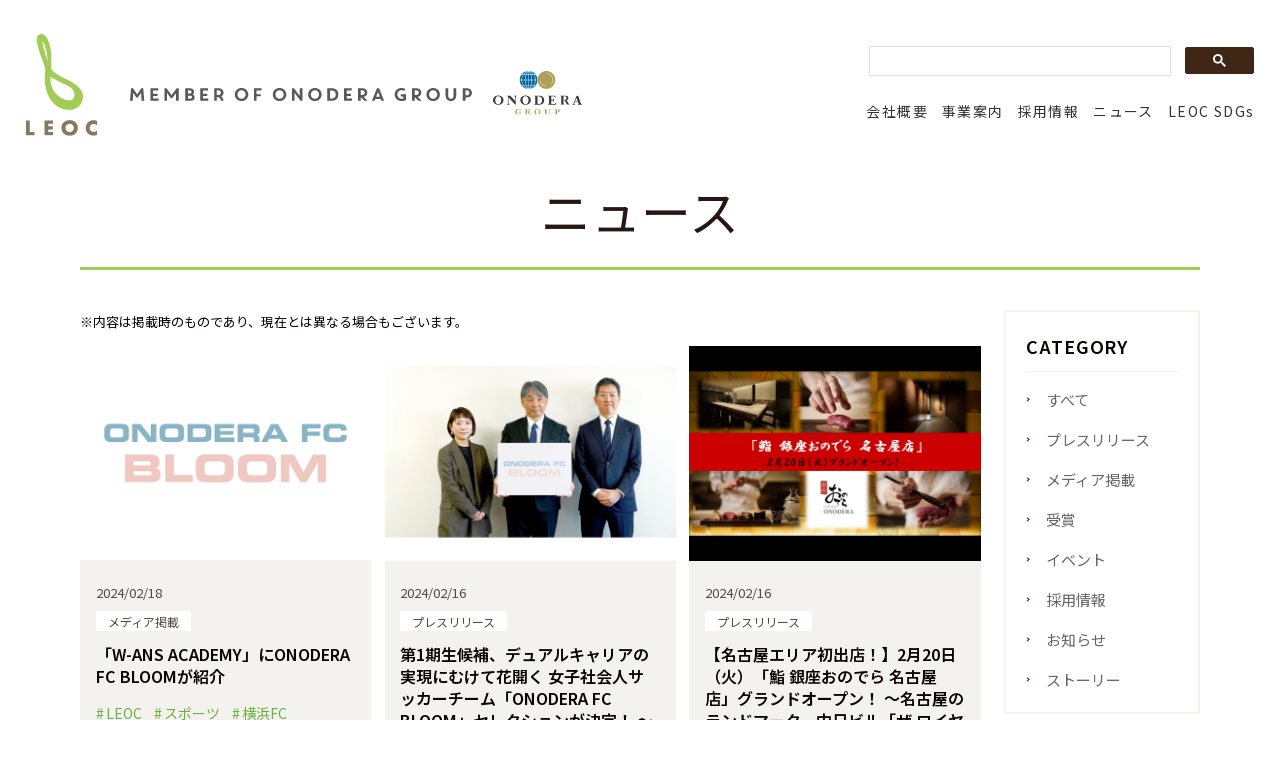

--- FILE ---
content_type: text/html; charset=UTF-8
request_url: https://www.leoc-j.com/news/?paged=39
body_size: 5796
content:
<!DOCTYPE html>
<html lang="ja"><head>
<!-- Google Tag Manager -->
<script>(function(w,d,s,l,i){w[l]=w[l]||[];w[l].push({'gtm.start':
new Date().getTime(),event:'gtm.js'});var f=d.getElementsByTagName(s)[0],
j=d.createElement(s),dl=l!='dataLayer'?'&l='+l:'';j.async=true;j.src=
'https://www.googletagmanager.com/gtm.js?id='+i+dl;f.parentNode.insertBefore(j,f);
})(window,document,'script','dataLayer','GTM-T6KMBFW');</script>
<!-- End Google Tag Manager -->
<meta charset="UTF-8">
<meta name="description" content="LEOCの各種お知らせです。給食関連・外食事業などのグループ会社関連・採用情報関連など、各カテゴリ毎に検索が可能です。最新情報はFacebookページでも配信していますのでお気軽にご覧ください。">
<meta name="viewport" content="width=device-width">
<meta name="format-detection" content="telephone=no">
<title>ニュース｜給食委託会社：株式会社LEOC</title>
<!--favicon START-->
<link rel="apple-touch-icon" sizes="120x120" href="/favicon/apple-touch-icon-120x120.png">
<link rel="apple-touch-icon" sizes="152x152" href="/favicon/apple-touch-icon-152x152.png">
<link rel="apple-touch-icon" sizes="180x180" href="/favicon/apple-touch-icon-180x180.png">
<link rel="mask-icon" href="/favicon/mask-icon.svg" color="#FFFFFF">
<link rel="manifest" href="/favicon/manifest.json">
<meta name="msapplication-TileColor" content="#FFFFFF">
<meta name="msapplication-TileImage" content="/favicon/mstile-144x144.png">
<meta name="apple-mobile-web-app-title" content="LEOC">
<!--ico -->
<link rel="icon" href="/favicon/favicon.ico">
<!-- Windows -->
<meta name="application-name" content="LEOC">
<meta name="msapplication-square70x70logo" content="/favicon/site-tile-70x70.png">
<meta name="msapplication-square150x150logo" content="/favicon/site-tile-150x150.png">
<meta name="msapplication-wide310x150logo" content="/favicon/site-tile-310x150.png">
<meta name="msapplication-square310x310logo" content="/favicon/site-tile-310x310.png">
<meta name="msapplication-TileColor" content="#FFFFFF">
<!--favicon END-->
<!--OGP START-->
<meta property="og:locale" content="ja_JP">
<meta property="og:type" content="website">
<meta property="og:description" content="LEOCの各種お知らせです。給食関連・外食事業などのグループ会社関連・採用情報関連など、各カテゴリ毎に検索が可能です。最新情報はFacebookページでも配信していますのでお気軽にご覧ください。">
<meta property="og:title" content="ニュース｜給食委託会社：株式会社LEOC">
<meta property="og:url" content="https://www.leoc-j.com/news/?paged=39">
<meta property="og:image" content="https://www.leoc-j.com/favicon/ogp.png">
<meta property="og:site_name" content="株式会社LEOC">
<!--OGP END-->
<!--webfont: Noto Sans Japanese, Noto Serif Japanese, Zen Old Mincho, Montserrat-->
<link rel="preconnect" href="https://fonts.googleapis.com">
<link rel="preconnect" href="https://fonts.gstatic.com" crossorigin>
<link href="https://fonts.googleapis.com/css2?family=Noto+Sans+JP:wght@100..900&family=Noto+Serif+JP:wght@200..900&family=Zen:wght@400;500;600;700&family=Montserrat:wght@100;200;300&display=swap" rel="stylesheet">
<!--webfont END-->
<link type="text/css" rel="stylesheet" href="/css/reset.css">
<link type="text/css" rel="stylesheet" href="/css/common.css">
<link type="text/css" rel="stylesheet" href="/css/news.css">

</head>
<body id="news">

<!-- Google Tag Manager (noscript) -->
<noscript><iframe src="https://www.googletagmanager.com/ns.html?id=GTM-T6KMBFW"
height="0" width="0" style="display:none;visibility:hidden"></iframe></noscript>
<!-- End Google Tag Manager (noscript) -->
<header class="header">
	<div class="logo">
		<a href="/" class="logo-leoc">
			<img src="/img/common/logo-leoc.svg" alt="株式会社LEOC">
		</a>
		<p class="catch">
			<img src="/img/common/header-catch.svg" alt="MEMBER OF ONODERA GROUP">
		</p>
		<a href="https://www.onodera-group.jp/" class="logo-gropu">
			<img src="/img/common/logo-group.svg" alt="ONODERA GROUP">
		</a>
	</div>
	<div class="headerInner">

		<nav id="contentNav">
			<div class="searcharea">
				<div class="searchBox">
					<div class="searchBoxInner">
						<!--googleカスタム検索-->
						<script async src="https://cse.google.com/cse.js?cx=b27061143dfc442d8"></script>
						<div class="gcse-searchbox-only"></div>
						<!--/googleカスタム-->
					</div>
				</div>
			</div><!--/searcharea-->
			<div class="navarea">
				<ul class="navmenu">
					<li><a href="/corporate_profile/">会社概要</a></li>
					<li><a href="/business/">事業案内</a></li>
					<li><a href="/careers/" target="_blank">採用情報</a></li>
					<li><a href="/news/">ニュース</a></li>
					<li><a href="/sdgs/">LEOC SDGs</a></li>
				</ul>
			</div><!--/navarea-->
		</nav>
			</div>
	<div id="menu_btn">
			<div>
				<span class="menu1"></span>
				<span class="menu2"></span>
				<span class="menu3"></span>
			</div>
	</div>
</header>


	<div class="contentWrap">

	<div class="contentInner">
		<h1 class="title02">ニュース</h1>

		<div id="news_cont">

			<div id="news_left">
				<p class="note">※内容は掲載時のものであり、現在とは異なる場合もございます。</p>
				<div id="news_list">
					<ul>
						<li class="newsDetail">
							<a href="https://www.leoc-j.com/news/?p=8506" class="mover self">
								<div class="newsImage"><img src="https://www.leoc-j.com/news/files/2024/01/obm600.png" alt="「W-ANS ACADEMY」にONODERA FC BLOOMが紹介"></div>
							</a>
							<div>
								<p class="date">2024/02/18</p>
								<div>
								<p class="category">メディア掲載</p>
								</div>
								<div>
									<a href="https://www.leoc-j.com/news/?p=8506" class="mover self"><p class="title">「W-ANS ACADEMY」にONODERA FC BLOOMが紹介</p></a>
									<div class="tagList">
										<p class="tag"><a href="https://www.leoc-j.com/news/?tag=leoc" class="self">LEOC</a></p>
										<p class="tag"><a href="https://www.leoc-j.com/news/?tag=%e3%82%b9%e3%83%9d%e3%83%bc%e3%83%84" class="self">スポーツ</a></p>
										<p class="tag"><a href="https://www.leoc-j.com/news/?tag=%e6%a8%aa%e6%b5%9cfc" class="self">横浜FC</a></p>
									</div>
								</div>
							</div>
						</li>
						<li class="newsDetail">
							<a href="https://www.leoc-j.com/news/?p=8189" class="mover self">
								<div class="newsImage"><img src="https://www.leoc-j.com/news/files/2024/02/bloom_members600-e1709103600357-600x443.png" alt="第1期生候補、デュアルキャリアの実現にむけて花開く 女子社会人サッカーチーム「ONODERA FC BLOOM」セレクションが決定！ ～3月16日（土）、横浜FC東戸塚フットボールパークにて開催～"></div>
							</a>
							<div>
								<p class="date">2024/02/16</p>
								<div>
								<p class="category">プレスリリース</p>
								</div>
								<div>
									<a href="https://www.leoc-j.com/news/?p=8189" class="mover self"><p class="title">第1期生候補、デュアルキャリアの実現にむけて花開く 女子社会人サッカーチーム「ONODERA FC BLOOM」セレクションが決定！ ～3月16日（土）、横浜FC東戸塚フットボールパークにて開催～</p></a>
									<div class="tagList">
										<p class="tag"><a href="https://www.leoc-j.com/news/?tag=leoc" class="self">LEOC</a></p>
										<p class="tag"><a href="https://www.leoc-j.com/news/?tag=onodera-group" class="self">ONODERA-GROUP</a></p>
										<p class="tag"><a href="https://www.leoc-j.com/news/?tag=%e3%82%b9%e3%83%9d%e3%83%bc%e3%83%84" class="self">スポーツ</a></p>
										<p class="tag"><a href="https://www.leoc-j.com/news/?tag=%e6%a8%aa%e6%b5%9cfc" class="self">横浜FC</a></p>
									</div>
								</div>
							</div>
						</li>
						<li class="newsDetail">
							<a href="https://www.leoc-j.com/news/?p=8194" class="mover self">
								<div class="newsImage"><img src="https://www.leoc-j.com/news/files/2024/02/sub0-600x443.png" alt="【名古屋エリア初出店！】2月20日（火）「鮨 銀座おのでら 名古屋店」グランドオープン！ ～名古屋のランドマーク、中日ビル「ザ ロイヤルパーク アイコニック 名古屋」内～"></div>
							</a>
							<div>
								<p class="date">2024/02/16</p>
								<div>
								<p class="category">プレスリリース</p>
								</div>
								<div>
									<a href="https://www.leoc-j.com/news/?p=8194" class="mover self"><p class="title">【名古屋エリア初出店！】2月20日（火）「鮨 銀座おのでら 名古屋店」グランドオープン！ ～名古屋のランドマーク、中日ビル「ザ ロイヤルパーク アイコニック 名古屋」内～</p></a>
									<div class="tagList">
										<p class="tag"><a href="https://www.leoc-j.com/news/?tag=%e5%af%bf%e5%8f%b8" class="self">寿司</a></p>
										<p class="tag"><a href="https://www.leoc-j.com/news/?tag=%e9%8a%80%e5%ba%a7%e3%81%8a%e3%81%ae%e3%81%a7%e3%82%89" class="self">銀座おのでら</a></p>
									</div>
								</div>
							</div>
						</li>
						<li class="newsDetail">
							<a href="https://www.leoc-j.com/news/?p=8184" class="mover self">
								<div class="newsImage"><img src="https://www.leoc-j.com/news/files/2024/02/dcf9b61dcc2e6a56f78c083bf2d11697.png" alt="「IGNITE」に「廻転鮨 銀座おのでら 息子渋谷店」が紹介"></div>
							</a>
							<div>
								<p class="date">2024/02/14</p>
								<div>
								<p class="category">メディア掲載</p>
								</div>
								<div>
									<a href="https://www.leoc-j.com/news/?p=8184" class="mover self"><p class="title">「IGNITE」に「廻転鮨 銀座おのでら 息子渋谷店」が紹介</p></a>
									<div class="tagList">
										<p class="tag"><a href="https://www.leoc-j.com/news/?tag=%e5%af%bf%e5%8f%b8" class="self">寿司</a></p>
										<p class="tag"><a href="https://www.leoc-j.com/news/?tag=%e9%8a%80%e5%ba%a7%e3%81%8a%e3%81%ae%e3%81%a7%e3%82%89" class="self">銀座おのでら</a></p>
									</div>
								</div>
							</div>
						</li>
						<li class="newsDetail">
							<a href="https://www.leoc-j.com/news/?p=8181" class="mover self">
								<div class="newsImage"><img src="https://www.leoc-j.com/news/files/2023/12/bloom600-600x443.png" alt="「スポーツ報知」にONODERA FC BLOOMが紹介"></div>
							</a>
							<div>
								<p class="date">2024/02/13</p>
								<div>
								<p class="category">メディア掲載</p>
								</div>
								<div>
									<a href="https://www.leoc-j.com/news/?p=8181" class="mover self"><p class="title">「スポーツ報知」にONODERA FC BLOOMが紹介</p></a>
									<div class="tagList">
										<p class="tag"><a href="https://www.leoc-j.com/news/?tag=leoc" class="self">LEOC</a></p>
										<p class="tag"><a href="https://www.leoc-j.com/news/?tag=onodera-group" class="self">ONODERA-GROUP</a></p>
										<p class="tag"><a href="https://www.leoc-j.com/news/?tag=%e3%82%b9%e3%83%9d%e3%83%bc%e3%83%84" class="self">スポーツ</a></p>
										<p class="tag"><a href="https://www.leoc-j.com/news/?tag=%e6%a8%aa%e6%b5%9cfc" class="self">横浜FC</a></p>
									</div>
								</div>
							</div>
						</li>
						<li class="newsDetail">
							<a href="https://www.leoc-j.com/news/?p=8179" class="mover self">
								<div class="newsImage"><img src="https://www.leoc-j.com/news/files/2024/01/obm600.png" alt="「スポーツニッポン」にONODERA FC BLOOMが紹介"></div>
							</a>
							<div>
								<p class="date">2024/02/13</p>
								<div>
								<p class="category">メディア掲載</p>
								</div>
								<div>
									<a href="https://www.leoc-j.com/news/?p=8179" class="mover self"><p class="title">「スポーツニッポン」にONODERA FC BLOOMが紹介</p></a>
									<div class="tagList">
										<p class="tag"><a href="https://www.leoc-j.com/news/?tag=leoc" class="self">LEOC</a></p>
										<p class="tag"><a href="https://www.leoc-j.com/news/?tag=onodera-group" class="self">ONODERA-GROUP</a></p>
										<p class="tag"><a href="https://www.leoc-j.com/news/?tag=%e3%82%b9%e3%83%9d%e3%83%bc%e3%83%84" class="self">スポーツ</a></p>
										<p class="tag"><a href="https://www.leoc-j.com/news/?tag=%e6%a8%aa%e6%b5%9cfc" class="self">横浜FC</a></p>
									</div>
								</div>
							</div>
						</li>
						<li class="newsDetail">
							<a href="https://www.leoc-j.com/news/?p=8177" class="mover self">
								<div class="newsImage"><img src="https://www.leoc-j.com/news/files/2023/08/lo_kyoto_counter2-e1707792424902-600x446.png" alt="「ねとらぼ調査隊」に「廻転鮨 銀座おのでら 京都店」が紹介"></div>
							</a>
							<div>
								<p class="date">2024/02/13</p>
								<div>
								<p class="category">メディア掲載</p>
								</div>
								<div>
									<a href="https://www.leoc-j.com/news/?p=8177" class="mover self"><p class="title">「ねとらぼ調査隊」に「廻転鮨 銀座おのでら 京都店」が紹介</p></a>
									<div class="tagList">
										<p class="tag"><a href="https://www.leoc-j.com/news/?tag=%e5%af%bf%e5%8f%b8" class="self">寿司</a></p>
										<p class="tag"><a href="https://www.leoc-j.com/news/?tag=%e9%8a%80%e5%ba%a7%e3%81%8a%e3%81%ae%e3%81%a7%e3%82%89" class="self">銀座おのでら</a></p>
									</div>
								</div>
							</div>
						</li>
						<li class="newsDetail">
							<a href="https://www.leoc-j.com/news/?p=8175" class="mover self">
								<div class="newsImage"><img src="https://www.leoc-j.com/news/files/2024/02/bloom_members600-e1709103600357-600x443.png" alt="「日刊スポーツ」にONODERA FC BLOOMが紹介"></div>
							</a>
							<div>
								<p class="date">2024/02/09</p>
								<div>
								<p class="category">メディア掲載</p>
								</div>
								<div>
									<a href="https://www.leoc-j.com/news/?p=8175" class="mover self"><p class="title">「日刊スポーツ」にONODERA FC BLOOMが紹介</p></a>
									<div class="tagList">
										<p class="tag"><a href="https://www.leoc-j.com/news/?tag=leoc" class="self">LEOC</a></p>
										<p class="tag"><a href="https://www.leoc-j.com/news/?tag=onodera-group" class="self">ONODERA-GROUP</a></p>
										<p class="tag"><a href="https://www.leoc-j.com/news/?tag=%e3%82%b9%e3%83%9d%e3%83%bc%e3%83%84" class="self">スポーツ</a></p>
										<p class="tag"><a href="https://www.leoc-j.com/news/?tag=%e6%a8%aa%e6%b5%9cfc" class="self">横浜FC</a></p>
									</div>
								</div>
							</div>
						</li>
						<li class="newsDetail">
							<a href="https://www.leoc-j.com/news/?p=8114" class="mover self">
								<div class="newsImage"><img src="https://www.leoc-j.com/news/files/2024/02/Kazuki-SATO_800-452x452.jpg" alt="「サッカークリニック」に佐藤 一樹監督が紹介"></div>
							</a>
							<div>
								<p class="date">2024/02/08</p>
								<div>
								<p class="category">メディア掲載</p>
								</div>
								<div>
									<a href="https://www.leoc-j.com/news/?p=8114" class="mover self"><p class="title">「サッカークリニック」に佐藤 一樹監督が紹介</p></a>
									<div class="tagList">
										<p class="tag"><a href="https://www.leoc-j.com/news/?tag=leoc" class="self">LEOC</a></p>
										<p class="tag"><a href="https://www.leoc-j.com/news/?tag=onodera-group" class="self">ONODERA-GROUP</a></p>
										<p class="tag"><a href="https://www.leoc-j.com/news/?tag=%e3%82%b9%e3%83%9d%e3%83%bc%e3%83%84" class="self">スポーツ</a></p>
										<p class="tag"><a href="https://www.leoc-j.com/news/?tag=%e6%a8%aa%e6%b5%9cfc" class="self">横浜FC</a></p>
									</div>
								</div>
							</div>
						</li>
						<li class="newsDetail">
							<a href="https://www.leoc-j.com/news/?p=8165" class="mover self">
								<div class="newsImage"><img src="https://www.leoc-j.com/news/files/2024/02/8bb8937e572905aba42d51cae11c22d0-600x443.jpg" alt="特定技能外食人財64名がミャンマー・フィリピンから入国"></div>
							</a>
							<div>
								<p class="date">2024/02/08</p>
								<div>
								<p class="category">お知らせ</p>
								</div>
								<div>
									<a href="https://www.leoc-j.com/news/?p=8165" class="mover self"><p class="title">特定技能外食人財64名がミャンマー・フィリピンから入国</p></a>
									<div class="tagList">
										<p class="tag"><a href="https://www.leoc-j.com/news/?tag=bi%ef%bc%88%e7%a4%be%e5%93%a1%e9%a3%9f%e5%a0%82%e3%83%bb%e5%af%ae%ef%bc%89" class="self">BI（社員食堂・寮）</a></p>
										<p class="tag"><a href="https://www.leoc-j.com/news/?tag=leoc" class="self">LEOC</a></p>
										<p class="tag"><a href="https://www.leoc-j.com/news/?tag=onodera-user-run" class="self">ONODERA-USER-RUN</a></p>
										<p class="tag"><a href="https://www.leoc-j.com/news/?tag=%e3%82%b7%e3%83%8b%e3%82%a2%ef%bc%88%e4%bb%8b%e8%ad%b7%e6%96%bd%e8%a8%ad%ef%bc%89" class="self">シニア（介護施設）</a></p>
										<p class="tag"><a href="https://www.leoc-j.com/news/?tag=%e7%97%85%e9%99%a2" class="self">病院</a></p>
									</div>
								</div>
							</div>
						</li>
						<li class="newsDetail">
							<a href="https://www.leoc-j.com/news/?p=8170" class="mover self">
								<div class="newsImage"><img src="https://www.leoc-j.com/news/files/2024/01/obm600.png" alt="「サンケイスポーツ」にONODERA FC BLOOMが紹介"></div>
							</a>
							<div>
								<p class="date">2024/02/08</p>
								<div>
								<p class="category">メディア掲載</p>
								</div>
								<div>
									<a href="https://www.leoc-j.com/news/?p=8170" class="mover self"><p class="title">「サンケイスポーツ」にONODERA FC BLOOMが紹介</p></a>
									<div class="tagList">
										<p class="tag"><a href="https://www.leoc-j.com/news/?tag=leoc" class="self">LEOC</a></p>
										<p class="tag"><a href="https://www.leoc-j.com/news/?tag=onodera-group" class="self">ONODERA-GROUP</a></p>
										<p class="tag"><a href="https://www.leoc-j.com/news/?tag=%e3%82%b9%e3%83%9d%e3%83%bc%e3%83%84" class="self">スポーツ</a></p>
										<p class="tag"><a href="https://www.leoc-j.com/news/?tag=%e6%a8%aa%e6%b5%9cfc" class="self">横浜FC</a></p>
									</div>
								</div>
							</div>
						</li>
						<li class="newsDetail">
							<a href="https://www.leoc-j.com/news/?p=8142" class="mover self">
								<div class="newsImage"><img src="https://www.leoc-j.com/news/files/2022/08/SushiGinzaOnodera-LosAngeles-2020-5.jpg" alt="「Secret Los Angeles」に「鮨 銀座おのでら ロサンゼルス店」が紹介"></div>
							</a>
							<div>
								<p class="date">2024/02/07</p>
								<div>
								<p class="category">メディア掲載</p>
								</div>
								<div>
									<a href="https://www.leoc-j.com/news/?p=8142" class="mover self"><p class="title">「Secret Los Angeles」に「鮨 銀座おのでら ロサンゼルス店」が紹介</p></a>
									<div class="tagList">
										<p class="tag"><a href="https://www.leoc-j.com/news/?tag=%e5%af%bf%e5%8f%b8" class="self">寿司</a></p>
										<p class="tag"><a href="https://www.leoc-j.com/news/?tag=%e9%8a%80%e5%ba%a7%e3%81%8a%e3%81%ae%e3%81%a7%e3%82%89" class="self">銀座おのでら</a></p>
									</div>
								</div>
							</div>
						</li>
					</ul>
				</div>
				<div id="pager">
					<ul>
						<li class="prev"><a href="https://www.leoc-j.com/news/?paged=38" class="self"><p><span>Previous</span></p></a></li>
						<li class="no"><a href="https://www.leoc-j.com/news/?paged=37" class="self pager_btn">37</a></li>
						<li class="no"><a href="https://www.leoc-j.com/news/?paged=38" class="self pager_btn">38</a></li>
						<li class="no current"><a href="https://www.leoc-j.com/news/?paged=39" class="self pager_btn">39</a></li>
						<li class="no"><a href="https://www.leoc-j.com/news/?paged=40" class="self pager_btn">40</a></li>
						<li class="no"><a href="https://www.leoc-j.com/news/?paged=41" class="self pager_btn">41</a></li>
                        <li>...</li>

							<li class="next"><a href="https://www.leoc-j.com/news/?paged=40" data-href="https://www.leoc-j.com/sdgs/?paged=2" class="self pager_btn"><span>Next</span></a></li>
					</ul>
				</div>
			</div><!--/#news_left-->

			<div id="news_right">
				<div id="categoryListNav" class="flow" style="transform: translate(0px, 0px);">
					<div class="navBox">
						<p class="title font_text">CATEGORY</p>
						<ul>
							<li class="mover">
								<a href="/news/">すべて</a>
							</li>
							<li class="mover">
								<a href="https://www.leoc-j.com/news/?cat=24" class="self">プレスリリース</a>
							</li>
							<li class="mover">
								<a href="https://www.leoc-j.com/news/?cat=21" class="self">メディア掲載</a>
							</li>
							<li class="mover">
								<a href="https://www.leoc-j.com/news/?cat=22" class="self">受賞</a>
							</li>
							<li class="mover">
								<a href="https://www.leoc-j.com/news/?cat=25" class="self">イベント</a>
							</li>
							<li class="mover">
								<a href="https://www.leoc-j.com/news/?cat=7" class="self">採用情報</a>
							</li>
							<li class="mover">
								<a href="https://www.leoc-j.com/news/?cat=3" class="self">お知らせ</a>
							</li>
							<li class="mover">
								<a href="https://www.leoc-j.com/news/?cat=43" class="self">ストーリー</a>
							</li>
						</ul>
					</div>
					<p class="sideBanner">
						<a href="/careers/" target="_blank">
							<img src="/img/common/bnr17.svg" alt="株式会社LEOC 採用情報">
							<!--<img src="/img/common/bnr17_s.jpg" alt="株式会社LEOC 採用情報" class="mode_sp">-->
						</a>
					</p>
				</div>
			</div><!--/#news_right-->

		</div><!--/#news_cont-->

	</div>

</div><!--/.contentWrap-->
<a href="#gotop" id="totop">
	<img src="/img/common/totop.svg" alt="totop">
</a>
<footer>
	<div class="footerInner">
		<div class="navarea">
			<ul class="navmenu">
				<li>
					<span>LEOCについて</span>
					<a href="/lemix/">LE-mix</a>
					<a href="/lemix/method.php">LEOCの給食独自の調理法</a>
					<a href="/sdgs/">サステナビリティ</a>
					<a href="/lemix/cultivation.php">人材育成</a>
					<a href="/lemix/development.php">食の安全</a>
					<a href="/leoc/">LEOCが選ばれる5つの理由</a>
					<a href="/tv/recipe.php ">こころのレシピ</a>
				</li>
				<li>
					<a href="/corporate_profile/">会社概要</a>
					<a href="/corporate_profile/message.php">代表メッセージ</a>
					<a href="/corporate_profile/ourhope.php">経営理念</a>
					<a href="/corporate_profile/outline.php">概要・沿革</a>
					<a href="/corporate_profile/branch.php">事業本部一覧</a>
					<a href="/corporate_profile/health.php">健康に対する取り組み</a>
					<a href="/corporate_profile/environment.php">社会貢献活動</a>
					<a href="/corporate_profile/lgbtq.php">LGBTQ+の取り組み</a>
					<a href="/corporate_profile/partnership.php">マルチステークホルダー方針</a>
					<a href="/info/">お問い合わせ</a>
				</li>
				<li>
					<a href="/business/">事業案内</a>
					<a href="/business/cafeteria.php">社員給食</a>
					<a href="/business/nurseryschool.php">幼稚園/保育所給食</a>
					<a href="/business/welfarefacility.php">老人ホーム/介護施設</a>
					<a href="/business/hospitals.php">給食病院給食</a>
					<a href="/business/readymade.php">LEOC Ready-made</a>
					<a href="/voice/">実績・事例</a>
				</li>
				<li>
					<a href="/news/">ニュース</a>
					<a href="/news/">すべて</a>
					<a href="/news/?cat=24">プレスリリース</a>
					<a href="/news/?cat=21">メディア掲載</a>
					<a href="/news/?cat=22">受賞</a>
					<a href="/news/?cat=25">イベント</a>
					<a href="/news/?cat=7">採用情報</a>
					<a href="/news/?cat=3">お知らせ</a>
					<a href="/news/?cat=43">ストーリー</a>
				</li>
				<li>
					<a href="/careers/" target="_blank">採用情報</a>
					<a href="/careers/ns/" target="_blank">総合職</a>
					<a href="/careers/nn/" target="_blank">【新卒】管理栄養士・栄養士職</a>
					<a href="/careers/nc/" target="_blank">【新卒】調理師</a>
					<a href="/careers/ns/leoc_fc/" target="_blank">ONODERA FC職（男子サッカー）</a>
					<a href="/careers/ns/leoc_fc_bloom/" target="_blank">ONODERA FC BLOOM職（女子サッカー）</a>
					<a href="/careers/ca/" target="_blank">中途採用</a>
					<a href="https://leoc-recruit.net/jobfind-pc/" target="_blank">パート・アルバイト</a>				
				</li>
				<li>
					<a href="/sdgs/">LEOC SDGs</a>
					<a href="/sdgs/">LEOCのSDGsの取り組み</a>
					<a href="/sdgs/#news">NEWS</a>
					<a href="/sdgs/goals2.php">お客様と</a>
					<a href="/sdgs/goals8.php">パートナーと</a>
					<a href="/sdgs/goals4.php">社会と</a>				
				</li>
			</ul>
		</div>
	</div>
	<div class="footerInner">
		<div class="address">
			<dl>
				<dt>
					<a href="/">株式会社 LEOC</a>
					<a class="icon-sns" href="https://www.facebook.com/leoc.official/" target="_blank">
						<img src="/img/common/icon-facebook.svg" alt="facebook">
					</a>
					<a class="icon-sns" href="https://twitter.com/leoc_official" target="_blank">
						<img src="/img/common/icon-x.svg" alt="X">
					</a>
				</dt>
				<dd>
					<p>
						〒100-0004　<br class="mode_sp">東京都千代田区大手町1-1-3 大手センタービル17階
					</p>
					<p class="tel">
						TEL:<a href="tel:0352208550" onClick="ga('send', 'event', 'tel', 'tap', '03-5220-8550:fotter02');">03-5220-8550</a>　FAX:03-5220-8552
					</p>
				</dd>
			</dl>
			<ul>
				<li><a href="/other/privacy.php">プライバシーポリシー</a></li>
				<li><a href="/other/social.php">ソーシャルメディアポリシー</a></li>
				<li><a href="/other/link.php">リンクについて</a></li>
				<li><a href="/other/sitemap.php">サイトマップ</a></li>
			</ul>
		</div>
		<div class="logo">
			<a href="/">
				<img src="/img/common/logo-leoc.svg" alt="株式会社LEOC">
			</a>
			<p class="copyright">&copy;LEOC Co.,Ltd.</p>
		</div>
	</div>
</footer>
<aside id="contactBnr">
	<a class="mover" href="/info/">
		お問い合わせ 資料請求
	</a>
</aside>
<script type="text/javascript" src="/js/jquery.js"></script>
<script type="text/javascript" src="/js/script.js"></script>
<script type="text/javascript" src="/js/jquery.matchHeight.js"></script>
<script>
	//NEWS用
	$(function() {
		$('.newsDetail').matchHeight();
	});
</script>
</body>
</html>


--- FILE ---
content_type: text/css
request_url: https://www.leoc-j.com/css/reset.css
body_size: 1037
content:

/* 
html5doctor.com Reset Stylesheet
v1.6.1
Last Updated: 2010-09-17
Author: Richard Clark - http://richclarkdesign.com 
Twitter: @rich_clark
*/

html, body, div, span, object, iframe,
h1, h2, h3, h4, h5, h6, p, blockquote, pre,
abbr, address, cite, code,
del, dfn, em, img, ins, kbd, q, samp,
small, sub, sup, var,
b, i,
dl, dt, dd, ol, ul, li,
fieldset, form, label, legend,
table, caption, tbody, tfoot, thead, tr, th, td,
article, aside, canvas, details, figcaption, figure, 
footer, header, hgroup, menu, nav, section, summary,
time, mark, audio, video {
	margin:0;
	padding:0;
	border:0;
	outline:0;
	font-size:100%;
	vertical-align:baseline;
	background:transparent;
	font-weight: normal;
}

body {
	line-height:1;
}

article,aside,details,figcaption,figure,
footer,header,hgroup,menu,nav,section { 
	display:block;
}

ul,ol,li{
	list-style:none;
}

blockquote, q {
	quotes:none;
}

blockquote:before, blockquote:after,
q:before, q:after {
	content:'';
	content:none;
}

a {
	margin:0;
	padding:0;
	font-size:100%;
	vertical-align:baseline;
	background:transparent;
}

/* change colours to suit your needs */
ins {
	background-color:#ff9;
	color:#000;
	text-decoration:none;
}

/* change colours to suit your needs */
mark {
	background-color:#ff9;
	color:#000; 
	font-style:italic;
	font-weight:bold;
}

del {
	text-decoration: line-through;
}

abbr[title], dfn[title] {
	border-bottom:1px dotted;
	cursor:help;
}

table {
	border-collapse:collapse;
	border-spacing:0;
}

/* change border colour to suit your needs */
hr {
	display:block;
	height:1px;
	border:0;
	border-top:1px solid #cccccc;
	margin:1em 0;
	padding:0;
}

input, select {
	vertical-align:middle;
}

img {
	vertical-align: top;
	font-size:0;
	line-height: 0;
}

/* -------------------------------------
	clearfix
----------------------------------------*/
/* For modern browsers */
/****close_20251107
.cf:before,
.cf:after,
header:before,
header:after,
footer:before,
footer:after,
nav:before,
nav:after,
section:before,
section:after,
article:before,
article:after,
div:before,
div:after,
dl:before,
dl:after,
ul:before,
ul:after {
	content: "";
	display: table;
}****/

.cf:after,
header:after,
footer:after,
nav:after,
section:after,
article:after,
div:after,
dl:after,
ul:after {
	clear: both;
}
/* For IE 6/7 (trigger hasLayout) */
/****close_20251107
.cf,
header,
footer,
nav,
section,
article,
div,
dl,
ul {
	zoom: 1;
}****/

--- FILE ---
content_type: text/css
request_url: https://www.leoc-j.com/css/common.css
body_size: 6452
content:
@charset "UTF-8";
/*-----------------------------
●font-weight: Noto Sans JP
ExtraLight: 200
Light: 300
Regular: 400
Medium: 500
SemiBold: 600
Bold: 700
-----------------------------*/
html {
	font-size: 62.5%;
}
body {
	position: relative;
	color: #090000;
	font-family: 'Noto Sans JP', sans-serif;
	font-size: 14px;
	/*line-height: 1.0;*/
	-webkit-text-size-adjust: 100%;
	word-wrap: break-word;
	overflow-wrap: break-word;
	width: 100%;
	margin: 0;
}
*,
*::before,
*::after {
	box-sizing: border-box;
}
@media (min-width: 768px) {
	body {
		font-size: 16px;
		min-width: inherit;
		min-width: auto;
	}
}
@media (max-width: 320px) {
	body {
		font-size: min(4vw, 14px);
	}
}
/*ヒラギノ明朝(win・androidは、Noto Serif Japanese)*/
.font-mincho {
	font-family: "Hiragino Mincho ProN", "Noto Serif JP", serif;
}
/*ブラウザーの表示最適化で書体の形を変更させない場合（デフォルトはauto;）*/
.font-op-siz-no {
	font-optical-sizing: none;
}
/* -------------------------------------
  旧cssのcommonより
 -------------------------------------*/
 input.styleReset, 
 button.styleReset, 
 textarea.styleReset, 
 select.styleReset {
	margin: 0;
	padding: 0;
	background: none;
	border: none;
	border-radius: 0;/*
	outline: none;*/
	-webkit-appearance: none;
	-moz-appearance: none;
	appearance: none;
	-moz-box-sizing: border-box;
	-webkit-box-sizing: border-box;
	box-sizing: border-box;
}
textarea {
	display: block;
	width: 100%;
	max-width: 100%;
}
textarea.styleReset {
	font-family: Arial;
}
.bold { font-weight: bold;}
.sp_only {display: none!important;}
.sp_only_ih5 {display: none!important;}
.d_block {display: block;}
.pc_d_block {display: block;}
.clear {clear:both;}
.t_left {text-align: left;}
.t_center {text-align: center;}
.t_right {text-align: right;}
.fl_r { float: right;}
.fl_l { float: left;}
.cl_b { clear: both;}
.inner {
	/*width:90%;
	max-width: 1200px;*/
	margin: 0 auto;
}
@media screen and (min-width:768px) {
	.tel a {
		cursor: default;
		pointer-events: none;
	}
	.tel a:hover,
	.tel a:hover>* {
		opacity:1.0;
	}
}
@media screen and (max-width:767px){
	input,
	textarea,
	select {
		font-size: 16px;
	}
	.sp_only {display: block!important;}
	.sp_only_ih5 {display: none!important;}
	.pc_only {display: none!important;}
	.pc_d_block {display: inline;}
	.sp_d_block {display: block;}
	.sp_clear_both {clear:both;}
	.sp_t_left {text-align: left;}
	.sp_t_center {text-align: center;}
	.sp_t_right {text-align: right;}
	.sp_margin {margin-left: 5%!important; margin-right: 5%!important;}
	.tel a, .mail a {
		pointer-events: auto;
	}
	.sp_inner {
		width: 94%;
		padding: 0 3%;
	}
}
/* -------------------------------------
  NEW共通ベース
----------------------------------------*/
img {
	max-width: 100%;
	vertical-align: bottom;
	height: auto;
}
/*リンクhover*/
.mover,
header a,
footer a {
	transition: opacity 0.2s ease-out;
}
.mover:hover,
header a:hover,
footer a:hover {
	opacity: 0.7;
	cursor: pointer;
}
a {
	color: inherit;
	text-decoration: none;
}
a.under {
	text-decoration: underline;
}
/*hover時に要素拡大*/
.zoom {
	transition:1s all;
	transform: scale(1);
}
.zoom:hover {
	transform:scale(1.1,1.1);
	transition:1s all;
	cursor: pointer;
}
/*マージン*/
.mb0 {
	margin-bottom: 0!important;
}
.mb1 {
	margin-bottom: 1em!important;
}
.mb2 {
	margin-bottom: 2em!important;
}
.mb3 {
	margin-bottom: 3em!important;
}
.mt1 {
	margin-top: 1em!important;
}
.mt2 {
	margin-top: 2em!important;
}
.mt3 {
	margin-top: 3em!important;
}
/*　mode_××
-----------------------------*/
.mode_sp {
	display: block;
}
.mode_pc,
.mode_sps {
	display: none;
}
@media (max-width:430px) {
	.mode_sps {
		display: block;
	}
}
@media (min-width:768px) {
	.mode_sp,
	.mode_sps {
		display: none;
	}
	.mode_pc {
		display: block;
	}
}
/*　pc文字間調整
-----------------------------*/
@media (min-width:768px) {
	span.pc_lsp-02 {
		line-height: inherit;
		letter-spacing: -0.02em;
	}
}
/*　contentInner
-----------------------------*/
.contentInner {
	/*overflow: hidden;←NEWSカテ等のcss固定position: stickyが効かなくなるので個別に入れる*/
	margin: 0 auto;
	padding: 0 4%;
	max-width: 1080px;
}
@media (min-width:768px) {
	.contentInner {
		padding: 0 40px;
	}	
}
/*　leadTex
-----------------------------*/
.leadText {
	line-height: 2.5;
	margin: 1em auto;
	text-align: left;
}
.leadText.lh0 {
	line-height: normal;
}
.leadText.mb2 {
	margin-bottom: 2em;
}
.leadText.left {
	text-align: left;
}
.leadText.right {
	text-align: right;
}
@media (min-width: 768px) {
	.leadText {
		text-align: center;
	}
}
/*　ヘッダー固定分の余白
-----------------------------*/
.anchor,
.contentWrap > section {
	margin-top: -66px;
	padding-top: 66px;
}
.contentWrap {
	padding-top: 66px;
}
@media (min-width: 900px) {
	.anchor,
	.contentWrap > section {
		margin-top: -142px;
		padding-top: 142px;
	}
	.header-fixed .anchor {
		margin-top: -142px;
		padding-top: 142px;
	}
	.contentWrap {
		padding-top: 142px;;
	}
	/*.header-fixed .contentWrap {
		padding-top: 110px;
	}*/
}
/* -------------------------------------
  header
----------------------------------------*/
header {
	position: fixed;
	width: 100%;
	height: 66px;
	top: 0;
	z-index: 30;
	background-color: rgba(255, 255, 255, 1.0);
	box-sizing: border-box;
	padding: 8px 2%;
	text-align: center;
	color: #333;
	/*filter: drop-shadow(0px 1px 2px rgba(0, 0, 0, 0.5));*/
}
header.open {
	height: 100%;
}
header a {
	text-decoration: none;
}
.header-fixed header {
	background-color: rgba(255, 255, 255, 0.95);
}
header .logo {
	display: flex;
	align-items: center;
}
header .logo a {
	display: block;
}
header .logo .logo-leoc {
	margin-right: min(2.6vw, 50px);
}
header .logo .logo-leoc img {
	width: min(7.89vw, 71px);
	width: min(7.89vw, 36px);
}
header .logo .logo-gropu img {
	width: min(9.89vw, 45px);
}
header .logo .catch {
	margin-right: min(1.67vw, 32px);
}
header .logo .catch img {
	width: min(38vw, 171px);
}
header .headerInner {
	height: 100%;
	overflow: auto;
}
header .mode_sp {
	display: block;
}
header .mode_pc {
	display: none;
}
@media (min-width: 900px) {
	/*900からPCメニュー*/
	header .mode_sp {
		display: none;
	}
	header .mode_pc {
		display: block;
	}
	header,
	header.open {
		height: 142px;
		display: flex;
		align-items: center;
		justify-content: space-between;
		padding: 0 2%;
	}
	header.open {
		background-color: rgba(255, 255, 255, 0.9);
	}
	.header-fixed header {
		height: 110px;
	}
	header .mode_sp {
		display: none;
	}
	header .logo {
		position: absolute;
		z-index: 1;
		margin-top: 14px;
	}
	.header-fixed header .logo {
		margin-top: 0;
	}
	header .logo .logo-leoc img {
		width: 71px;
	}
	.header-fixed header .logo .logo-leoc img {
		width: 50px;
	}
	header .logo .logo-gropu img {
		width: 89px;
		width: min(8.9vw, 89px);
	}
	header .logo .catch img {
		width: 342px;
		width: min(34.2vw, 342px);
	}
	header .logo .logo-gropu,
	header .logo .catch {
		margin-top: 1em;
	}
	header .headerInner {
		width: 100%;
		height: 100%;
		margin: 0 auto;
		display: flex;
		justify-content: flex-end;
		align-items: flex-end;
		overflow: inherit;
	}
}
@media (max-width: 899px) {
	header .mode_sp {
		display: block;
	}
}
@media (min-width: 1700px) {
	header .headerInner {
		justify-content: space-between;
	}
	header .headerInner .catch {
		margin-left: 0;
	}
}
@media (min-width: 1920px) {
	header {
		padding: 0 45px;
	}
}
/*　contentNav
-----------------------------*/
header #contentNav {
	display: none;
}
header .navarea {
	display: none;
	padding: 30px 3.5% 7em 3.5%;
}
header.open #contentNav .navarea {
	display: block;
}
header .navmenu {
	padding-bottom: 25px;
	overflow: auto;
}
header .navmenu > li {
	letter-spacing: 0.1em;
	margin-bottom: 2em;
}
header .navmenu > li > a {
	display: block;
	/*font-weight: 200;*/
	padding: 0.5em 0;
}
header .mode_sp .navmenu > li > a:first-child,
header .mode_sp .navmenu li > span {
	display: block;
	line-height: 1.2;
	font-weight: 700;
	font-size: 110%;
	margin-top: 0;
}
@media (min-width: 900px) {
	header #contentNav {
		display: block!important;
		height: auto;
		width: 100%;
	}
	header .navarea {
		display: block;
		padding: 0;
	}
	header .navmenu {
		display: flex;
		align-items: center;
		padding-bottom: 0;
		justify-content: flex-end;
	}
	header .navmenu > li {
		font-size: min(1.2vw, 14px);
		margin-left: 1em;
		margin-bottom: 0;
	}
	header .navmenu > li > a {
		padding: 24px 0;
	}
}
/*　menu_btn
-----------------------------*/
#menu_btn,
#menu_btn span {
	display: inline-block;
	transition: all .2s;
	box-sizing: border-box;
}
#menu_btn {
	position: absolute;
	top: 10px;
	right: 2%;
	padding: 10px;
	cursor: pointer;
}
#menu_btn > div {
	position: relative;
	display: block;
	margin: auto;
	cursor: pointer;
	text-align: center;
	width: 28px;
	height: 25px;
}
#menu_btn span {
	position: absolute;
	right: 0;
	width: 28px;
	height: 2px;
	background-color: #352f2d;
}
#menu_btn span:nth-of-type(1) {
	top: 1px;
}
.open #menu_btn span:nth-of-type(1) {
	-webkit-transform: translateY(14px) rotate(-45deg);
	transform: translateY(14px) rotate(-45deg);
}
#menu_btn span:nth-of-type(2) {
	top: 12px;
}
.open #menu_btn span:nth-of-type(2) {
	opacity: 0;
}
#menu_btn span:nth-of-type(3) {
	bottom: 0;
}
.open #menu_btn span:nth-of-type(3) {
	-webkit-transform: translateY(-8px) rotate(45deg);
	transform: translateY(-8px) rotate(45deg);
}
@media (min-width: 900px) {
	#menu_btn {
		display: none!important;
	}
}
/*　searchBox ヘッダー内に検索BOX
-----------------------------*/
header .searchBox {
	width: 100%;
	/*max-width: none;
	position: relative;
	padding-top: 0;*/
}
header .searchBox .searchBoxInner {
	background-color: rgba(255, 255, 255, 1.0);
	padding: 12px 5%;
}
header .searchBox .gsc-search-button-v2, 
header .searchBox .gsc-search-button-v2:hover, 
header .searchBox .gsc-search-button-v2:focus {
    border-color: #3f2615!important;
    background-color: #3f2615!important;
}
header .searchBox .gsc-search-button-v2 {
	cursor: pointer !important;
}
.gsib_a {
	padding: 0 9px;
}
header .searchBox .gsc-search-button-v2:hover {
	opacity: 0.7;
}
header .searchBox .gsc-input {
    font-size: 16px;
	line-height: 1.2;
}
@media (min-width: 900px) {
	header .searcharea {
			display: flex;
			justify-content: flex-end;
	}
	header .searchBox {
		width: 40%;
		max-width: 385px;
		/*position: absolute;
		top: 0;
		right: 2%;*/
	}
	header .searchBox .searchBoxInner {
		padding: 0;
	}
	header .searchBox .gsc-input {
		font-size: 14px;
	}
}
/*　search プルダウン仕様
-----------------------------
#search_btn {
	position: absolute;
	top: 10px;
	right: min(13vw, 68px);
	box-sizing: border-box;
	padding: 10px;
	z-index: 60;
	cursor: pointer;
}
#search_btn::after{
	transition: all 0.2s ease-out;
	content: "";
	display: block;
	position: absolute;
	top: 0;
	left: 0;
	width: 45px;
	height: 45px;
	background-image:  url('../img/common/close.svg');
	background-position: center center;
	background-repeat: no-repeat;
	background-size: 30px;
	opacity: 0;
}
@media (min-width: 900px) {
	#search_btn {
		position: inherit;
		padding: 18px;
	}
}
#search {
	position: absolute;
	top: 0px;
	left: 0;
	width: 100%;
	height: 100vh;
	z-index: 20;
	transform: translate(0 , -100%);
	transition: all 0.2s ease-out;
	opacity: 0;
}
#search.searchopen {
	opacity: 1;
	position: fixed;
  transform: translate(0 , 0);
}
#search.searchopen img {
	opacity: 0;
}
#search.searchopen::after {
	opacity: 1;
}
#search .search_wrap {
	height: 100%;
	overflow: auto;
	background-color: rgba(255, 255, 255, 0.7);
	background-color: rgba(0, 0, 0, 0.5);
}
#search .search_inner{
	max-width: 860px;
	width: 90%;
	margin: auto;
	padding: 120px 0;
}
#search .gsc-search-box button:hover {
	cursor: pointer;
	opacity: 0.7;
}
@media (min-width: 900px) {
	#search .search_inner{
		padding-top: 230px;
		padding-bottom: 50px;
	}
	.header-fixed #search .search_inner {
		padding-top: 152px;
	}
	#search .search_wrap {
		height: auto;
	}
}*/

/* -------------------------------------
  footer
----------------------------------------*/
footer {
	margin: 0 auto;
	padding: 12em 4%;
	color: #4e4d4d;
}
footer a {
	text-decoration: none;
}
footer .footerInner {
	position: relative;
	margin: auto;
	width: 100%;
	max-width: 1616px;
}
footer .address {
	margin-bottom: min(10vw, 180px);
}
footer .address dt {
	font-weight: 600;
	font-size: min(4.8vw, 25px);
	display: flex;
	align-items: center;
	margin-bottom: 1em;
}
footer .address dt a {
	display: block;
	margin-right: 0.3em;
}
footer .address dt a:first-child {
	margin-right: 1em;
}
footer .address dt .icon-sns img {
	width: 28px;
}
footer .address dd p {
	line-height: normal;
	margin-bottom: 0.5em;
}
footer .address li {
	position: relative;
	display: inline-block;
	padding-right: 4px;
	margin-left: 3px;
	margin-top: 0.5em;
}
footer .address li:first-child {
	margin-left: 0;
}
footer .address li::after {
	position: absolute;
	content: "";
	right: 0;
	top: 0;
	width: 1px;
	height: 100%;
	background-color: #4e4d4d;;
}
footer .address li:last-child::after {
	content: none;
}
footer .logo {
	margin: 0 auto;
	text-align: center;
}
footer .logo a {
	display: block;
}
footer .logo img {
	width: min(12vw, 90px);
}
footer .copyright {
	text-align: center;
	font-size: 12px;
	line-height: 1.2;
	padding-top: 2em;
	/*font-weight: 200;*/
}
@media (max-width: 430px) {
	footer {
		font-size: 81.3%;
	}	
}
@media (min-width: 768px) {
	footer {
		padding: min(35vw, 350px) 4% min(7.8vw, 78px) 4%;
	}
	footer .copyright {
		font-size: 18px;
		padding-top: 78px;
	}
	footer .address li {
		font-size: 15px;
	}
}
@media (min-width: 1350px) {
	footer .address {
		margin: 0;
		position: absolute;
		bottom: 0;
		width: auto;
	}
	footer .address dl {
		margin-bottom: 64px;
	}
}

/* navmenu
-----------------------------*/
footer .navarea {
	margin-bottom: min(5vw, 180px);
}
footer .navmenu {
	margin: auto;
	display: flex;
	flex-wrap: wrap;
	justify-content: space-between;
}
footer .navmenu li {
	width: 45%;
	margin-bottom: 2em;
}
footer .navmenu li a {
	display: block;
	line-height: 1.2;
    margin-top: 1em;
}
footer .navmenu li a:first-child,
footer .navmenu li > span {
	display: block;
	line-height: 1.2;
	font-weight: 700;
	font-size: 110%;
	margin-top: 0;
}
@media (min-width: 768px) {
	footer .navmenu li {
		width: calc( (100% - 10px ) / 3);
		padding-right: 10px;
		margin-bottom: 4em;
	}
	footer .navmenu li:last-child {
		border-right: none;
		padding-right: 0;
	}
	footer .navmenu li:first-child {
		padding-left: 0;
	}
	footer .navmenu li a {
		font-size: min(1.8vw, 18px);
		line-height: 1.2;
	}
	footer .navmenu li a:first-child,
	footer .navmenu li > span {
		font-size: min(2.3vw, 23px);
	}
}
@media (min-width: 1350px) {
	footer .navarea {
		margin-bottom: min(23vw, 230px);
	}
	footer .navmenu li {
		padding: 0 5px;
		width: auto;
		margin-bottom: 0;
	}
}
/*　色替え用
-----------------------------*/
footer.bg {
	background-color: #282828;
	color: #ffffff;
}
footer.bg .sns img {
	border-radius: 100%;
	border: 2px solid #ffffff;
}

/* -------------------------------------
　totop
----------------------------------------*/
#totop {
	position: fixed;
	right: 1em;
	bottom: 1.5em;
	display: none;
	z-index: 29;
	height: 45px;
	width: 45px;
	padding: 10px;
	opacity: 0.8;
	/*width: 100%;
	right: 0;
	left: 0;
	margin: auto;
	background-color: #f1f1f1;*/
}
#totop img {
	/*position: absolute;
	top: 0;
	bottom: 0;
	right: 10px;*/
	margin: auto;
	width: 21px;
}
@media (min-width:768px) {
	#totop {
		right: 0;
		bottom: 3vh;
		/*left: auto;
		background-color: initial;
		width: 60px;
		height: 70px;*/
	}
}
/* -------------------------------------
  お問い合わせ・資料請求 追尾ボタン
----------------------------------------*/
#contactBnr {
	position: fixed;
	bottom: 0;
	display: none;
	z-index: 28;
	width: 100%;
	height: auto;
	right: 0;
	left: 0;
	margin: auto;
	text-align: center;
	padding: 3em 0;
	background-color: rgba(241, 241, 241, 0.8);
}
#contactBnr a {
	background-color: #a1cc56;
	width: 60%;
	margin: auto;
	/*display: flex;
	justify-content: center;
	align-items: center;*/
	border-radius: min(1.3vw, 33px);
	color: #ffffff;
	text-align: center;
	font-weight: 700;
	padding: 0.5em 2em;
	font-size: min(3.6vw, 16px);
}
#contactBnr a:hover {
	opacity: 1;
	background-color: #423a39;
}
@media (min-width:768px) {
	#contactBnr {
		right: 0;
		bottom: 25vh;
		left: auto;
		background-color: initial;
		/*width: min(7.2vw, 72px);*/
		width: auto;
		height: auto;
		padding: 2em 0;
	}
	#contactBnr a {
		width: 100%;
		padding: 1em 0.75em;
		font-size: min(2.6vw, 26px);
		-ms-writing-mode: tb-rl;
		writing-mode: vertical-rl;
		text-orientation: upright;
		border-top-left-radius: min(1.3vw, 33px);
		border-top-right-radius: initial;;
		border-bottom-right-radius: initial;;
		border-bottom-left-radius: min(1.3vw, 33px);
		position: relative;
		        /* box-shadow: -5px 3px 0px #000;*/
	}
	#contactBnr a::after {
		position: absolute;
		z-index: -1;
		right: 0;
		top: 3px;
		content: "";
		width: 108%;
		height: 100%;
		background-color: #d3d4d4;
		border-radius: inherit;
	}
}
/* -------------------------------------
  ボタン
----------------------------------------*/
/*　btn01：ボックス色
-----------------------------*/
.btn01 a {
	background-color: #a7a7a7;
	color: #fff;
	font-weight: 700;
	text-align: center;
	display: block;
	width: 205px;
	padding: 1em;
	margin: auto;
	font-size: min(3.3vw, 14px);
	line-height: 1.1;
}
.btn01 a.dark,
.btn01 .dark {
	background-color: #646262;
}
.btn01 a:hover,
.btn01 .dark:hover {
	background-color: #423a39;
	cursor: pointer;
}
/* btn02：右矢印
-----------------------------*/
.btn02 {
	position: relative;
	display: inline-block;
	color: #4e4d4d;
}
.btn02 a {
	padding: 0 2em 0.8em 0;
	line-height: 1;
	font-weight: 500;
	outline: none;
	display: flex;
}
.btn02 a:hover {
	/*opacity: 0.7;*/
	cursor: pointer;
}
.btn02 a:before,
.btn02 a:after {
	content: '';
	position: absolute;
	height: 2px;
	background: #4e4d4d;
	transition: all .3s;
}
.btn02 a:before {
	right: 0;
	bottom: 0;
	width: 100%;
	transition: all .3s;
}
.btn02 a:after {
	right: -4px;
	bottom: 8px;
	width: 24px;
	transform: rotate(45deg);
}
.btn02 a:hover:before {
	right: -13px;
}
.btn02 a:hover:after {
	right: -16px;
}
/* -------------------------------------
  見出しタイトル
----------------------------------------*/
/* title01 日+英　線グレー
-----------------------------*/
.title01 {
	color: #311210;
	/*color: #2d1411;*/
	text-align: center;
	line-height: 1.2;
	font-weight: 400;
	font-size: min(5vw, 30px);
	padding-bottom: 0.7em;
	position: relative;
	max-width: 680px;
	margin-left: auto;
	margin-right: auto;
}
.title01::after {
	position: absolute;
	content: "";
	bottom: 0;
	left: 0;
	right: 0;
	margin: auto;
	width: 100%;
	height: min(0.1em, 2px);
	background-color: #c1c2c2;
}
.title01 span {
	color: #4e4d4d;
	line-height: inherit;
	letter-spacing: normal;
	font-family: "Montserrat", sans-serif;
	font-weight: 300;
	font-size: min(3.5vw, 20px);
	display: inline-block;
	margin-left: 2.5em;
}
@media (max-width: 430px) {
	.title01 span {
		display: block;
		margin-left: 0;
		margin-top: 0.2em;
	}
}
@media (min-width: 768px) {
	.title01 {
		font-size: min(3.0vw, 30px);
	}
	.title01 span {
		font-size: min(2.0vw, 20px);		
	}
}
/* 線グレー・文字小*/
.title01.small {
	line-height: 1.6;
	font-weight: 400;
	font-size: min(4.8vw, 24px);
	padding-bottom: 0.4em;
	max-width: 560px;
}

/* title02 文字大　線グリーン
-----------------------------*/
.title02 {
	color: #271613;
	text-align: center;
	line-height:/*1.2*/1.4;
	font-weight: 400;
	font-size: min(6vw, 30px);
	padding-bottom: 0.5em;
	position: relative;
	margin-left: auto;
	margin-right: auto;
	padding-top: 0.65em;
}
.title02::after {
	position: absolute;
	content: "";
	bottom: 0;
	left: 0;
	right: 0;
	margin: auto;
	width: 100%;
	height: min(0.1em, 3px);
	background-color: #a1cc56;
}
@media (min-width: 768px) {
	.title02 {
		font-size: min(5.0vw, 50px);
	}
}
/* title03 線なし・太字グリーン
-----------------------------*/
.title03 {
	line-height: 1.6;
	font-weight: 600;
	font-size: min(4.8vw, 24px);
	color: #a1cc56;
}
.subTitle {
	font-size: min(4vw, 20px);
	line-height: 1.75;
	margin-bottom: 0.8em;
}
/* 文字大きめグリーン
-----------------------------*/
.greenTitle {
	color: #a1cc56;
	font-size: min(5vw, 32px);
	line-height: 1.2;
	margin-bottom: 1em;
}
.greenTitle.mb0 {
	margin-bottom: 0;
}
@media (min-width: 768px) {
	.greenTitle {
		font-size: min(3.2vw, 32px);
	}
}
/* 文字やや大きめ
-----------------------------*/
.subTitle {
	font-size: min(4vw, 20px);
	line-height: 1.75;
	margin-bottom: 0.8em;
}
@media (min-width: 768px) {
	.subTitle {
		font-size: min(2vw, 20px);
		line-height: 2.4;
	}
}
/* -------------------------------------
  一覧ページの下層リスト
----------------------------------------*/
.indexList {
	padding-top: 5em;
}
.indexList li {
	text-align: center;
	width: 80%;
	margin: 0 auto 4em auto;
}
.indexList li:last-child {
	margin-bottom: 0;
}
.indexList li a {
	display: block;
	color: #311210;
	line-height: 1.2;
	font-weight: 400;
	font-size: min(5vw, 30px);
	padding-bottom: 0.7em;
	position: relative;
}
.indexList li a::after {
	position: absolute;
	content: "";
	bottom: 0;
	left: 0;
	right: 0;
	margin: auto;
	width: 100%;
	height: min(0.1em, 2px);
	background-color: #c1c2c2;
}
.indexList li a:hover::after {
	background-color: #a1cc56;
}
@media (min-width: 768px) {
	.indexList {
		display: flex;
		justify-content: space-between;
		flex-wrap: wrap;
		max-width: 869px;
		margin: auto;
		padding-top: min(9.3vw, 93px);
	}
	.indexList li {
		width: 44.65%;
		margin-bottom: min(8vw, 80px);
	}
	.indexList li:last-child,
	.indexList li:nth-last-child(2) {
		margin-bottom: 0;
	}
	.indexList li a {
		font-size: min(3.0vw, 30px);
	}
}
/* -------------------------------------
 ページャー　news、voice、sdgs　共通
----------------------------------------*/
#pager {
	width: 90%;
	margin: 1em auto 0 auto;
}
#pager ul {
	display: flex;
	justify-content: center;
}
#pager li {
	margin: 0 6px;
	font-family: Arial, Helvetica, "sans-serif";
	font-size: 19px;
	display: block;
	line-height: 2;
	width: 38px;
	text-align: center;
	box-sizing: border-box;
}
#pager li a,
#pager li p {
	font-size: inherit;
	display: block;
	color: #ffffff;
	background-color: #868484;
	box-sizing: border-box;
}
#pager li span {
	font-size: inherit;
}
#pager li.prev,
#pager li.next {
	position: relative;
	width: 164px;
}
#pager li.prev {
	text-align: right;
}
#pager li.next {
	text-align: left;
}
#pager li.prev a,
#pager li.prev > p {
	padding-right: 1.5em;
}
#pager li.next a,
#pager li.next > p {
	padding-left: 2em;
}
#pager li.prev:before,
#pager li.next:before {
	position: absolute;
	margin: auto;
	top: 0;
	bottom: 0;
	content:"";
	width: 10px;
	height: 10px;
	border-top: 2px solid #ffffff;
	border-right: 2px solid #ffffff;
	z-index: 1;
}
#pager li.next:before {
	-ms-transform: rotate(45deg);
	-webkit-transform: rotate(45deg);
	transform: rotate(45deg);
	right: 1em;
}
#pager li.prev:before {
	-ms-transform: rotate(-135deg);
	-webkit-transform: rotate(-135deg);
	transform: rotate(-135deg);
	left: 1em;
}
#pager li.current a {
	background-color: #d0cecc;
	color: #231815;
}
#pager li.off a,
#pager li.off p {
	background-color: #dbd7d4;
	cursor: auto;
}
#pager li.off a:hover {
	opacity: 1;
}
@media screen and (max-width:767px){
	#pager li {
		font-size: min(4vw,19px);
	}
	#pager li.prev,
	#pager li.next {
		width: inherit;
	}
	#pager li.prev a,
	#pager li.next a, 
	#pager li.prev > p,
	#pager li.next > p {
		padding: 1em;
	}
	#pager li.prev span,
	#pager li.next span {
		display: none;
	}
	#pager li.prev:before,
	#pager li.next:before {
		right: 0;
		left: 0;
		width: min(2vw,10px);
		height: min(2vw,10px);
	}
}
/* -------------------------------------
  404ページ用ベース調整
----------------------------------------*/
#err404 footer {
	padding-top: 5em;
}
@media (min-width: 768px) {
	#err404 footer {
		padding-top: min(15vw, 150px);
	}
}

--- FILE ---
content_type: text/css
request_url: https://www.leoc-j.com/css/news.css
body_size: 2868
content:
@charset "UTF-8";
.cf:before, .cf:after, header:before, header:after, footer:before, footer:after, nav:before, nav:after, section:before, section:after, article:before, article:after, div:before, div:after, dl:before, dl:after, ul:before, ul:after
 {
    content: "";
    display: table;
}
/****************************************
　　下層共通
****************************************/
.contentInner {
	margin-bottom: min(4vw, 40px);
	line-height: /*1.66*/1.8;
}
.contentWrap > .contentInner:last-child,
.contentInner.mb0 {
	margin-bottom: 0;
}
.contentWrap  figure img {
	width: 100%;
}
.leadText.mb0 {
	margin-bottom: 0;
}
@media (min-width: 768px) {
	.contentInner {
		/*font-size: min(1.8vw, 15px);*/
		max-width: 1200px;
	}
	/*h1.title02 {
		font-size: min(4vw, 40px);
		line-height: 1.2;
		padding-bottom: 0.4em;
		padding-top: 3.2em;
	}*/
}
/*旧reset.cssより floatの解除*/
.contentInner .cf:before,
.contentInner .cf:after,
.contentInner section:before,
.contentInner section:after,
.contentInner div:before,
.contentInner div:after,
.contentInner dl:before,
.contentInnerdl:after,
.contentInner ul:before,
.contentInner ul:after {
	content: "";
	display: table;
}
/* -------------------------------------
	news
----------------------------------------*/
#news .note {
	font-size: 81.3%;
	padding-bottom: 1em;
}
#news_cont {
	display: flex;
	justify-content: space-between;
	max-width: 1200px;
	margin: 40px auto 0 auto;
}
#news_left {
	flex-basis: calc(100% - 200px);
	margin-right: 2%;
	/*border-right: 1px solid #f5f3ef;*/
}
#news_right {
	position: relative;
	flex-basis: 200px;
}
#news_cont:before,
#news_cont:after {
	content: none;
}
@media screen and (max-width:1000px){
	#news_cont {
		/*width: 94%;*/
		min-width: initial;
		min-width: auto;
		margin: 10px auto 0 auto;
		display: block;
	}
	#news_left{
		flex-basis: 100%;
		padding: 0;
		margin-right: 0;
		border-right: none;
	}
	#news_right {
		flex-basis: 100%;
	}
}
@media screen and (max-width:430px){
	.sp_inner{
		width: 94%;
	}
	#news_cont {
		padding: 0 3%;
	}
}
/* -------------------------------------
#categoryListNav
----------------------------------------*/
#categoryListNav .navBox {
	background-color: #fff;
	padding: 25px 20px 15px;
	border: 2px solid #f5f3ef;
	box-sizing: border-box;
}
#categoryListNav .title {
	font-size: 18px;
	font-weight: 600;
	line-height: 1;
	letter-spacing: 0.05em;
	padding-bottom: 16px;
	margin-bottom: 10px;
	border-bottom: 1px solid #f5f3ef;
}
#categoryListNav li+li {
	padding-top: 5px;
}
#categoryListNav li a {
	position: relative;
	display: block;
	line-height: 1;
	color: #666;
	font-size: 15px;
	padding: 10px 0 10px 20px;
}
#categoryListNav li a:before {
	position: absolute;
	top: 0;
	bottom: 0;
	left: 0;
	margin: auto;
	font-weight: 500;
	content: '';
	display: inline-block;
	border-color: #402615;
	border-style: solid;
	border-width: 0 1px 1px 0;
	height: 3px;
	vertical-align: middle;
	width: 3px;
	transform: rotate(-45deg);
}
#categoryListNav.flow {
	position: -webkit-sticky;
	position: sticky;
	top: 0;
	-webkit-backface-visibility:hidden;
	backface-visibility:hidden;
	overflow:hidden;
	transition: all .5s ease;
}
#categoryListNav .sideBanner {
	margin-top: 2em;
	text-align: center;
}
#categoryListNav .sideBanner img {
	width: 100%;
	max-width: 300px;
}
@media screen and (max-width:1000px){
	#categoryListNav {
		position: relative;
		transform: translate(0px, 0px)!important;
	}
	#categoryListNav li a {
		font-size: 14px;
	}
}
@media screen and (max-width:767px){
	#categoryListNav .title {
		font-size: 16px;
		padding-bottom: 12px;
		margin-bottom: 12px;
	}
	#categoryListNav li a {
		padding: 8px 0 8px 20px;
	}
	#categoryListNav li+li {
		padding-top: 5px;
	}
}

/* -------------------------------------
news_list
----------------------------------------*/
#news_list li {
	width: 32.3%;
	background-color: #f4f2ee;
	position: relative;
	float: left;
	margin-bottom: 40px;
	margin-right: 1.5%;
	text-align: center;
}
#news_list li:nth-child(3n) {
	margin-right: 0;
}
#news_list li>div {
	position: relative;
	text-align: left;
	padding: 5.4%;
}
#news_list li .newsImage {
	position: relative;
	text-align: center;
	overflow: hidden;
	padding: 37% 0;
}
#news_list li .newsImage img {
	position: absolute;
	top: 0;
	left: 0;
	right: 0;
	margin: auto;
	max-height: 100%;
}
#news_list li p span {
	margin-left: -5px;
}
#news_list li .date {
	color: #564a3f;
}
#news_list li .date {
	display: inline-block;
	font-size: 81.3%;
}
body #news_list li .title {
	line-height: 1.4 ;
	font-weight: 600;
	padding: 10px 0;
}
#news_list li .new,
#news_list li .category {
	display: inline-block;
	vertical-align: middle;
	font-size: 75.0%;
	line-height: 1;
	text-align: center;
	color: #564a3f;
	background-color: #fff;
	padding: 5px 1em 3px;
}
#news_list li .category+.category {
	margin-left: 2px;
}
#news_list li .new {
	color: #fff;
	background-color: #ba5448;
}
@media screen and (max-width:767px){
	#news_list li {
		width: 49%;
		margin-right: 2%;
	}
	#news_list li:nth-child(3n) {
		margin-right: 2%;
	}
	#news_list li:nth-child(2n) {
		margin-right: 0;
	}
}
@media screen and (max-width:430px){
	#news_list li {
		width: 100%;
		padding: 0;
		margin-bottom: 20px;
		margin-right: 0;
		margin-left: 0;
	}
	#news_list li img {
	}
	#news_list li dl {
		margin: 20px 10px;
	}
	#news_list li dd {
		font-size: 100%;
	}
}

/* -------------------------------------
	news_detail
----------------------------------------*/
#news_detail #news_top {
	padding-bottom: 20px;
}
#news_detail #news_top>div {
	float: left;
}
#news_detail #news_top>div+div {
	float: right;
}
#news_detail .date,
#news_detail .news_icon {
	display: inline-block;
}
#news_detail .news_icon {
	margin-left: 10px;
}
#news_detail .news_left_inner {
	display: flex;
}
#news_detail .news_left_inner .newsMain {
	flex-basis: 90%;
}
@media screen and (max-width:767px){
	#news_detail #news_top {
		padding-bottom: 10px;
	}
	#news_detail #news_top>div {
		float: none;
	}
	#news_detail #news_top>div+div {
		float: none;
		padding-top: 20px;
	}
	#news_detail .news_left_inner {
		display: flex;
		flex-wrap: wrap;
	}
	#news_detail .news_left_inner .newsMain {
		flex-basis: 100%;
		order: 2;
	}
}
/*#arrow */
#news_detail #arrow .prev {
	float: left;
}
#news_detail #arrow .next {
	float: right;
}
@media screen and (max-width:767px){
	#news_detail #arrow {
		margin-bottom: 1em;
	}
}
/*.news_sns*/
#news_detail .news_sns a+a {
	margin-left: 5px;
}
#news_detail .news_sns.sns_top {
	text-align: center;
	flex-basis: 50px;
	margin-left: 40px;
}
#news_detail .news_sns.sns_top a+a {
	margin: 10px 0 0;
}
#news_detail .news_sns.sns_top p,
#news_detail .news_sns.sns_bottom p {
	font-family: Noto Sans Japanese,Noto Sans JP,sans-serif;
	font-weight: 600;
	padding-bottom: 10px;
	margin: 0;
}
#news_detail .news_sns.sns_bottom p {
	padding-bottom: 5px;
}
#news_detail .news_sns.sns_top a {
	display: block;
}
@media screen and (max-width:767px){
	#news_detail .news_sns.sns_top {
		text-align: left;
		flex-basis: 100%;
		margin-left: 0;
		padding-bottom: 15px;
		order: 1;
	}
	#news_detail .news_sns.sns_top a+a {
		margin: 0 0 0 5px;
	}
	#news_detail .news_sns.sns_top p,
	#news_detail .news_sns.sns_bottom p {
		display: inline-block;
		padding-bottom: 0;
		margin-right: 10px;
	}
	#news_detail .news_sns.sns_top a {
		display: inline-block;
	}
}
/*#detail_inner*/
#detail_inner {
	margin: 10px 0 10px /*100*/37px;
	text-align: center;
}
#detail_inner h2 {
	font-family: Noto Sans Japanese,Noto Sans JP,sans-serif;
	font-size: 187.5%;
	line-height: 1.4;
	margin-bottom: 1em;
	text-align: left;
}
#detail_inner p {
	margin-bottom: 1.5em;
	text-align: left;
	word-break: break-all;
}
#detail_inner h3 {
	font-weight: bold;
	text-align: left;
}
#detail_inner a {
	text-decoration: underline;
}
#detail_inner .news_sns {
	text-align: left;
	padding: 20px 0;
}
#detail_inner .news_main_image{
	margin-bottom: 30px;
}
/* CFSで追加するコンテンツ */
#detail_inner .wrap_press_release{
	margin-top: 50px;
}
#detail_inner .news_contents{
	display: flex;
	justify-content: space-between;
	margin: 30px 0;
}
#detail_inner .news_text{
	flex: 1;
}
#detail_inner .news_image{
	max-width: 42%;
	margin-left: 20px;
	margin-bottom: 20px;
	text-align: right;
}
#detail_inner .news_image.width_max{
	flex: 0 0 100%;
	max-width: 100%;
	margin-left: 0;
}
#detail_inner .news_image.width_max p{
	text-align: center;
}
#detail_inner .news_title{
	margin-bottom: 20px;
	line-height: 1.3;
	font-size: 156.25%;
	font-weight: 400;
	font-family: Noto Sans Japanese,Noto Sans JP,sans-serif;
	color: #3f2615;
	text-align: justify;
	text-justify: distribute;
}
#detail_inner .news_desc p{
	/* flex: 1 0 auto; */
	text-align: justify;
	text-justify: distribute;
}
/*特定記事の詳細ページのシエアアイコン非表示対応*/
#kiji2805 .news_sns {
	display:none;
}
@media screen and (max-width:1000px){
	#detail_inner {
		margin: 10px 0;
		text-align: center;
	}
}
@media screen and (max-width:767px){
	#detail_inner h2 {
		font-size: 125%;
		margin-bottom: 0.5em;
	}
	#detail_inner p {
		margin-bottom: 0.5em;
	}
	#detail_inner .wrap_press_release{
		margin-top: 30px;
	}
	#detail_inner .news_contents{
		flex-wrap: wrap;
		-webkit-flex-direction: column;
		    -ms-flex-direction: column;
		        flex-direction: column;
		margin: 20px 0;
	}
	#detail_inner .news_image{
		margin: 10px 0;
		max-width: 100%;
	}
	#detail_inner .news_image p{
		text-align: center;	
	}
	#detail_inner .news_title{
		font-size: 112.5%;
	    margin-bottom: 0.5em;
	}
}
@media (min-width: 768px) {
	#detail_inner p {
		font-size: 15px;
	}
}
/* -------------------------------------
tagList
----------------------------------------*/
#news_list .tagList .tag,
.tagList .tag {
	position: relative;
	display: inline-block;
	vertical-align: middle;
	font-size: 87.5%;
	color: #6caf42;
	margin-right: 8px;
}
.tagList .tag a {
	color: #6caf42;
}
.tagList .tag:before {
	content: "#";
	padding: 0 2px 0 0;
}
/*中途採用バナー*/
#news #news_left .careerBanner {
	display: none;
}
#news #news_left .careerBanner {
	position: -webkit-sticky;
	position: sticky;
	/*top: 0;*/
	-webkit-backface-visibility:hidden;
	backface-visibility:hidden;
	overflow:hidden;
	/*transition: all .5s ease;*/
    bottom: 0;
    z-index: 101;
	padding: 2em 0;
	margin: 0 auto;
}
#detail #news_left .careerBanner {
	max-width: 782px;
}
#news_left .careerBanner.media-keisai,
#news_left #kiji5818 .careerBanner {
	display: none !important;
}

--- FILE ---
content_type: image/svg+xml
request_url: https://www.leoc-j.com/img/common/totop.svg
body_size: 359
content:
<?xml version="1.0" encoding="UTF-8"?>
<svg id="b" data-name="レイヤー 2" xmlns="http://www.w3.org/2000/svg" width="40.99" height="21.174" viewBox="0 0 40.99 21.174">
  <g id="c" data-name="レイヤー 1">
    <line x1=".354" y1="20.821" x2="20.506" y2=".669" fill="#282828" stroke="#282828" stroke-miterlimit="10"/>
    <line x1="20.191" y1=".354" x2="40.636" y2="20.799" fill="#282828" stroke="#282828" stroke-miterlimit="10"/>
  </g>
</svg>

--- FILE ---
content_type: image/svg+xml
request_url: https://www.leoc-j.com/img/common/logo-group.svg
body_size: 3108
content:
<?xml version="1.0" encoding="UTF-8"?><svg id="b" xmlns="http://www.w3.org/2000/svg" width="89.126" height="43.456" viewBox="0 0 89.126 43.456"><g id="c"><path d="M75.938,32.852c-.252-.212-.553-.735-.815-1.228-.099-.189-1.203-2.26-1.423-2.449,1.023-.247,1.757-.96,1.757-2.303,0-1.125-.633-2.149-2.655-2.261h0c-.068-.004-.396-.011-.419-.011-1.359-.018-5.091,0-5.091,0v.254c.437.062,1.039.16,1.039.995v6.409c0,.836-.602.932-1.039.995v.254h4.378v-.254c-.438-.063-1.039-.16-1.039-.995,0-.097-.01-7.134-.01-7.134h1.165c.524,0,1.795.187,1.795,1.84,0,1.017-.441,1.494-.791,1.676h0c-.724-.128-1.618.311-1.751.823.431-.323.884-.193,1.441.84.538.999,1.406,3.204,1.685,3.204h2.714v-.273c-.339-.058-.705-.184-.939-.381" fill="#3c3a39"/><path d="M5.234,24.446c-2.894,0-5.234,1.862-5.234,4.629s2.34,4.628,5.234,4.628,5.233-1.862,5.233-4.628-2.34-4.629-5.233-4.629M5.234,33.147c-1.654,0-2.995-1.583-2.995-4.06s1.341-4.059,2.995-4.059,2.994,1.583,2.994,4.059-1.341,4.06-2.994,4.06" fill="#3c3a39"/><path d="M32.589,24.446c-2.894,0-5.234,1.862-5.234,4.629s2.34,4.628,5.234,4.628,5.233-1.862,5.233-4.628-2.34-4.629-5.233-4.629M32.589,33.147c-1.654,0-2.994-1.583-2.994-4.06s1.341-4.059,2.994-4.059,2.994,1.583,2.994,4.059-1.34,4.06-2.994,4.06" fill="#3c3a39"/><path d="M47.451,24.665h0s-.333-.062-1.383-.066c-1.05-.005-4.783.022-4.783.022v.254c.437.063,1.039.16,1.039.995v6.41c0,.835-.602.932-1.039.994v.254h5.34c2.986,0,4.625-1.589,4.625-4.571,0-2.724-1.908-4.045-3.798-4.292M45.663,32.963c-.969,0-1.095-.337-1.095-.964v-6.777c1.201,0,4.609-.241,4.609,3.739,0,2.777-1.438,4.001-3.514,4.001" fill="#3c3a39"/><path d="M23.997,24.621h-2.89v.253c.913.25,1.093.913,1.096,1.284v3.749l-4.92-5.287h-3.279v.254c.321.028.684.229.918.489v6.748c0,.37-.178,1.039-1.096,1.291v.13h2.89v-.13c-.919-.254-1.095-.924-1.095-1.293v-5.929l6.566,7.349h.016v.004h.699v-7.366c0-.37.176-1.041,1.096-1.293v-.253h0Z" fill="#3c3a39"/><path d="M63.335,31.057l-.122-.037c-.29.413-1.064,1.986-2.097,1.986h-2.059c-.376,0-.732-.283-.739-.78v-2.908s.87,0,.87,0c.195,0,1.399.017,1.565,1.21h.234v-3.003h-.234c-.168,1.203-1.392,1.209-1.571,1.209h-.865s0,0,0,0v-3.59h2.035c.788.003,1.604.417,2.523,1.689l.111-.062-.798-2.152s-7.162.002-7.17.002v.252c.437.062,1.039.16,1.039.996v6.409c0,.835-.602.932-1.039.994v.256h7.737s.582-2.473.582-2.473Z" fill="#3c3a39"/><path d="M87.82,31.932c-.191-.466-2.523-7.471-2.523-7.471h-.15c-.404.381-1.234.707-2.015.814l.144.416.002.006-1.553,4.127-.954,2.535c-.096.238-.374.8-1.108.915v.254h2.63v-.263c-.064-.011-.13-.023-.198-.036-.775-.179-.668-.621-.588-.842l.713-1.895h2.715l.591,1.709c.122.344.32,1.023-.661,1.097v.231h4.261v-.255c-.772-.057-.98-.542-1.306-1.341M82.483,29.794l1.153-3.062,1.058,3.062h-2.21Z" fill="#3c3a39"/><path d="M37.157,42.934c-.15-.125-.329-.436-.484-.728-.059-.113-.714-1.342-.844-1.454.607-.146,1.042-.57,1.042-1.367,0-.667-.376-1.275-1.576-1.343h0c-.04-.002-.235-.006-.248-.006-.807-.011-3.021,0-3.021,0v.15c.259.037.617.095.617.591v3.804c0,.496-.358.554-.617.591v.151h1.977s.621,0,.621,0v-.151c-.26-.036-.617-.094-.617-.591,0-.057-.006-4.233-.006-4.233h.692c.311,0,1.064.111,1.064,1.092,0,.604-.262.887-.469.994h0c-.429-.075-.96.185-1.039.489.255-.191.525-.114.855.498.32.593.835,1.902,1,1.902h1.611v-.162h-.049c-.201-.034-.37-.11-.508-.226" fill="#b09f57"/><path d="M65.042,38.032h-3.046v.15c.26.037.617.095.617.591v3.807c0,.497-.358.554-.617.591v.151h2.6v-.151c-.26-.037-.617-.094-.617-.591,0-.033,0-.646-.002-1.466v-.002h1.066c1.466,0,1.803-.832,1.803-1.54s-.337-1.54-1.803-1.54M64.663,40.793h-.687c-.001-1.142-.004-2.443-.004-2.443h.691c.426,0,1.065.266,1.065,1.222s-.64,1.221-1.065,1.221" fill="#b09f57"/><path d="M55.668,38.039v.147c.344.059.671.293.671.826,0,.127-.013,2.134-.013,2.415,0,.74-.311,1.581-1.287,1.645h-.17c-1.061-.062-1.359-.869-1.359-1.89v-2.213c.02-.5.345-.725.679-.782v-.147h-2.717v.147c.344.059.664.293.664.826v2.459c0,1.52,1.014,1.984,2.429,1.984,2.015,0,2.248-1.288,2.248-2.029,0-.308.012-1.555.021-2.415,0-.533.328-.767.671-.826v-.147h-1.838Z" fill="#b09f57"/><path d="M26.155,40.73v.151c.075.01.489.052.489.463v.801c-.003.222-.033.501-.201.649-.758.662-2.79.136-2.666-2.11.116-2.084,1.288-2.548,1.963-2.548.567,0,1.534.246,1.801,1.59h.15v-1.676h-.121s-.075.125-.219.377c-.966-1.1-4.506-1.069-5.015,1.824-.29,1.638.557,3.198,3.173,3.198.906,0,1.702-.264,2.074-.7,0,0,.006-1.293.006-1.405,0-.411.414-.453.489-.463v-.151h-1.922Z" fill="#b09f57"/><path d="M44.561,37.965h0c-1.719,0-3.109,1.085-3.109,2.696s1.39,2.698,3.109,2.698,3.108-1.084,3.108-2.698-1.389-2.696-3.107-2.696M42.816,40.668c0-1.442.781-2.363,1.744-2.363s1.744.921,1.744,2.363-.781,2.365-1.744,2.365-1.744-.922-1.744-2.365" fill="#b09f57"/><path d="M53.468,0c-4.924,0-8.915,3.991-8.915,8.915s3.991,8.915,8.915,8.915,8.915-3.991,8.915-8.915S58.392,0,53.468,0M52.569,15.495l-.015-.002c-2.956-.406-5.29-2.756-5.678-5.715l-.002-.014.383-.051.002.014c.362,2.79,2.56,5.007,5.347,5.392l.014.002-.05.374ZM58.132,13.647l-.01.01-.265-.271.01-.01c.747-.736,1.301-1.653,1.603-2.652.537-1.78.237-3.765-.804-5.31-.484-.719-1.135-1.345-1.882-1.811-.747-.466-1.596-.775-2.453-.893l-.014-.002.056-.391.013.002c1.164.16,2.275.64,3.214,1.386.939.745,1.658,1.719,2.079,2.816.461,1.2.558,2.511.28,3.792-.279,1.279-.91,2.432-1.827,3.334" fill="#b09f57"/><path d="M41.094,14.117h1.785c1.017-1.414,1.631-3.138,1.672-5.002h-1.798c-.05,1.861-.608,3.544-1.658,5.002" fill="#0068a0"/><path d="M36.295,17.806c2.542-.185,4.788-1.436,6.293-3.307h-1.782c-1.137,1.418-2.696,2.561-4.512,3.307" fill="#0068a0"/><path d="M34.759.557c-.895.411-2.521,1.299-3.813,2.791h2.191c.419-1.113.965-2.051,1.622-2.791" fill="#0068a0"/><path d="M33,3.73h-2.369c-1.12,1.448-1.7,3.13-1.723,5.002h3.329c.01-1.854.267-3.537.762-5.002" fill="#0068a0"/><path d="M32.239,9.114h-3.328c.052,1.875.641,3.558,1.751,5.002h2.358c-.494-1.458-.757-3.141-.78-5.002" fill="#0068a0"/><path d="M30.97,14.499c1.295,1.509,2.917,2.393,3.809,2.801-.463-.526-1.105-1.428-1.625-2.801h-2.184Z" fill="#0068a0"/><path d="M40.836,3.348h1.766c-1.516-1.894-3.789-3.156-6.361-3.328,1.861.757,3.449,1.907,4.595,3.328" fill="#0068a0"/><path d="M35.45,17.445v-2.946h-1.888c.644,1.646,1.449,2.546,1.888,2.946" fill="#0068a0"/><path d="M35.039.02c-2.573.171-4.847,1.433-6.364,3.328h1.769c1.148-1.423,2.736-2.573,4.595-3.328" fill="#0068a0"/><path d="M42.754,8.732h1.797c-.037-1.864-.647-3.588-1.661-5.002h-1.766c1.06,1.462,1.607,3.145,1.629,5.002" fill="#0068a0"/><path d="M30.156,3.73h-1.771c-1.013,1.415-1.623,3.139-1.66,5.002h1.801c.022-1.858.57-3.541,1.629-5.002" fill="#0068a0"/><path d="M30.475,14.499h-1.786c1.506,1.872,3.755,3.124,6.299,3.307-1.816-.746-3.376-1.889-4.512-3.307" fill="#0068a0"/><path d="M28.528,9.114h-1.802c.041,1.865.655,3.589,1.672,5.002h1.789c-1.051-1.458-1.608-3.141-1.658-5.002" fill="#0068a0"/><path d="M38.275,3.73c.498,1.462.758,3.144.767,5.002h3.329c-.023-1.872-.602-3.555-1.723-5.002h-2.374Z" fill="#0068a0"/><path d="M38.66,9.114h-2.829v5.002h2.028c.507-1.446.777-3.129.8-5.002" fill="#0068a0"/><path d="M33.42,14.117h2.029v-5.002h-2.829c.024,1.874.292,3.557.799,5.002" fill="#0068a0"/><path d="M35.831,14.499v2.945c.438-.401,1.242-1.301,1.887-2.945h-1.887Z" fill="#0068a0"/><path d="M36.502,17.299c.892-.408,2.512-1.293,3.808-2.801h-2.183c-.518,1.372-1.161,2.274-1.625,2.801" fill="#0068a0"/><path d="M38.262,14.117h2.357c1.11-1.445,1.7-3.128,1.752-5.002h-3.329c-.023,1.861-.285,3.544-.78,5.002" fill="#0068a0"/><path d="M33.552,3.348h1.898V.403c-.442.405-1.252,1.31-1.898,2.945" fill="#0068a0"/><path d="M40.335,3.348c-1.299-1.5-2.933-2.389-3.832-2.799.468.53,1.116,1.433,1.635,2.799h2.197Z" fill="#0068a0"/><path d="M35.831.404v2.944h1.9c-.493-1.249-1.132-2.239-1.9-2.944" fill="#0068a0"/><path d="M32.62,8.732h2.83V3.73h-2.041c-.513,1.449-.778,3.131-.788,5.002" fill="#0068a0"/><path d="M37.875,3.73h-2.043v5.002h2.83c-.01-1.872-.274-3.555-.786-5.002" fill="#0068a0"/></g></svg>

--- FILE ---
content_type: image/svg+xml
request_url: https://www.leoc-j.com/img/common/bnr17.svg
body_size: 4663
content:
<?xml version="1.0" encoding="UTF-8"?><svg id="a" xmlns="http://www.w3.org/2000/svg" width="190" height="76" xmlns:xlink="http://www.w3.org/1999/xlink" viewBox="0 0 190 76"><defs><clipPath id="b"><rect width="190.331" height="76.33" fill="none"/></clipPath></defs><rect width="190.331" height="76.33" fill="#fff"/><g clip-path="url(#b)"><g><g><path d="M131.529,42.916H-2.835v-2.174H131.279L199.709,1.6l-.094,13.047-67.613,28.162c-.147,.07-.31,.107-.473,.107h0Z" fill="#a1cc56"/><path d="M131.529,47.42H-2.835v-2.174H131.44l68.565-15.998-.297,12.736-68.004,5.422c-.059,.01-.117,.014-.176,.014h0Z" fill="#a1cc56"/></g><g><path d="M199.725,91.844l-68.436-35.414H-2.835v-2.176H131.529c.158,0,.314,.035,.457,.101l68.654,27.547-.916,6.316v3.625Z" fill="#a1cc56"/><path d="M200.006,67.768l-68.565-15.844H-2.835v-2.174H131.529c.059,0,.117,.006,.176,.016l68.653,6.043-.352,7.363v4.596Z" fill="#a1cc56"/></g></g></g><g><path d="M14.016,29.74c-.645,0-1.05,.015-1.5,.061v-1.02q-.66,.284-1.005,.42v4.319c0,.615-.12,.961-.39,1.17-.27,.226-.72,.301-1.665,.301-.255,0-.465-.016-.9-.03-.06-.66-.135-.96-.345-1.545,.525,.075,.81,.09,1.185,.09,.42,0,.51-.09,.51-.45v-3.254c-.48,.164-.51,.18-.96,.314-.24,.09-.405,.15-.6,.225l-.24-1.695c.48-.06,1.005-.194,1.8-.435v-2.729h-.645c-.345,0-.69,.029-1.095,.074v-1.619c.36,.06,.69,.09,1.125,.09h.615v-1.23c0-.72-.015-1.049-.09-1.529h1.785c-.075,.465-.09,.81-.09,1.515v1.245h.33c.375,0,.585-.016,.825-.061v1.561c-.255-.03-.45-.045-.825-.045h-.33v2.16c.465-.18,.63-.24,1.14-.48v1.096c.36,.029,.72,.045,1.365,.045h2.16v-.166c0-.42-.015-.66-.075-.914h1.71c-.06,.254-.075,.465-.075,.914v.166h2.535c.54,0,1.05-.031,1.485-.091v1.604c-.435-.045-.975-.074-1.485-.074h-1.86c.48,.72,.854,1.14,1.499,1.65,.69,.569,1.41,1.004,2.28,1.394-.405,.63-.585,.96-.81,1.574-.705-.404-1.47-.944-2.085-1.484-.69-.615-1.14-1.186-1.605-2.01,.03,.449,.045,.779,.045,1.125v1.56c0,.615,.03,1.08,.09,1.56h-1.74c.06-.494,.09-1.004,.09-1.574v-1.516c0-.359,.015-.6,.045-1.14-.75,1.395-1.71,2.37-3.435,3.511-.315-.601-.6-.99-.99-1.381,1.604-.795,2.76-1.83,3.675-3.269h-1.455Zm7.455-7.154c-.135,.029-.165,.045-.345,.104-2.28,.675-4.74,1.05-8.01,1.215-.195-.72-.285-.944-.57-1.44,1.725-.015,3.885-.194,5.265-.449,1.02-.195,1.95-.48,2.505-.78l1.155,1.351Zm-7.484,4.965c-.36-1.186-.615-1.815-1.155-2.775l1.335-.48c.555,.916,.78,1.44,1.215,2.7l-1.394,.556Zm2.655-.645c-.21-1.05-.375-1.56-.87-2.595l1.425-.375c.405,.779,.66,1.484,.93,2.595l-1.485,.375Zm1.815,.27c.87-1.291,1.245-2.086,1.68-3.555l1.53,.614c-.645,1.575-1.08,2.385-1.845,3.495l-1.365-.555Z" fill="#3e3a39"/><path d="M27.036,30.355c-.21,1.994-.66,3.404-1.53,4.739-.63-.6-.84-.765-1.455-1.185,.54-.78,.885-1.575,1.095-2.535,.15-.705,.255-1.484,.3-2.295,.075-1.26,.135-3.39,.135-5.16,0-1.08-.015-1.56-.075-2.174,.525,.045,.915,.059,1.725,.059h8.414c.84,0,1.26-.015,1.725-.059-.045,.51-.06,.885-.06,1.694v9.854c0,1.245-.45,1.56-2.16,1.56-.465,0-1.23-.031-1.68-.06-.075-.57-.18-.93-.42-1.56,.75,.076,1.41,.121,1.89,.121,.615,0,.75-.06,.75-.375v-2.625h-3.6v2.459c0,.871,.015,1.351,.075,1.785h-1.77c.06-.449,.09-.885,.09-1.769v-2.475h-3.45Zm3.45-3.54h-3.314c0,.435-.015,.735-.015,.944-.015,.705-.015,.811-.015,1.11h3.345v-2.055Zm0-3.435h-3.269v1.545l-.015,.42h3.285v-1.965Zm5.205,1.965v-1.965h-3.6v1.965h3.6Zm0,3.524v-2.055h-3.6v2.055h3.6Z" fill="#3e3a39"/><path d="M40.131,28.075c.375-1.319,.48-2.25,.495-3.96l1.185,.269c-.03,1.636-.165,2.881-.48,4.186l-1.2-.495Zm3.555,5.145c0,.779,.03,1.305,.09,1.859h-1.755c.075-.51,.105-1.186,.105-1.905v-10.38c0-.66-.03-1.08-.105-1.604h1.755c-.075,.524-.09,.899-.09,1.604v1.246l.885-.346c.375,.75,.405,.84,.765,1.95l-.405,.18c.375,.03,.675,.045,1.26,.045h2.22v-.6h-1.71c-.585,0-.84,.015-1.26,.06v-1.335c.39,.046,.66,.06,1.275,.06h1.695v-.555h-1.935c-.795,0-1.08,.016-1.485,.075v-1.441c.435,.076,.75,.091,1.56,.091h1.86c0-.45-.015-.675-.09-1.02h1.725c-.075,.36-.09,.555-.09,1.02h2.295c.825,0,1.125-.015,1.56-.091v1.441c-.435-.06-.81-.075-1.53-.075h-2.325v.555h2.115c.645,0,.885-.014,1.245-.06v1.335c-.36-.045-.66-.06-1.275-.06h-2.085v.6h2.625c.72,0,1.08-.015,1.485-.075v1.471c-.45-.06-.87-.09-1.485-.09h-6.39c-.735,0-1.095,.015-1.515,.09v-1.32l-.465,.21c-.15-.63-.3-1.095-.525-1.665v8.73Zm3.255,.119c0,.735,.03,1.26,.09,1.71h-1.725c.06-.495,.075-.84,.075-1.71v-4.32c0-.569-.015-.854-.045-1.274,.36,.03,.675,.045,1.2,.045h5.28c.66,0,1.035-.015,1.35-.06-.045,.359-.06,.81-.06,1.545v4.229c0,1.14-.405,1.44-1.92,1.44-.33,0-.615-.016-1.35-.061-.09-.644-.15-.9-.345-1.439,.615,.09,1.095,.135,1.47,.135,.48,0,.57-.061,.57-.359v-.511h-4.59v.63Zm4.59-3.689v-.615h-4.59v.615h4.59Zm0,1.83v-.615h-4.59v.615h4.59Z" fill="#3e3a39"/><path d="M61.896,25.211c.63,0,.9-.016,1.305-.076v1.59c-.285-.045-.48-.045-.84-.06-.165,.72-.24,1.005-.495,1.665h.18c.54,0,.825-.015,1.155-.074v1.59c-.405-.045-.72-.061-1.305-.061h-1.17v1.199h1.02c.57,0,.87-.014,1.245-.059v1.574c-.39-.045-.69-.061-1.245-.061h-1.02v1.096c0,.494,.03,1.05,.075,1.529h-1.65c.06-.494,.09-.944,.09-1.529v-1.096h-1.08c-.57,0-.825,.016-1.245,.061v-1.574c.375,.045,.675,.059,1.245,.059h1.08v-1.199h-1.335c-.57,0-.885,.016-1.305,.061v-1.59c.374,.06,.615,.074,1.305,.074h.165c-.09-.6-.18-1.005-.39-1.665-.495,0-.735,.015-1.08,.06v-1.59c.39,.061,.705,.076,1.305,.076h1.35v-1.156h-1.02c-.54,0-.84,.016-1.245,.061v-1.56c.36,.045,.645,.06,1.245,.06h1.02v-.27c0-.42-.03-.93-.09-1.141h1.62c-.045,.346-.06,.66-.06,1.141v.27h.885c.6,0,.885-.015,1.245-.06v1.56c-.39-.045-.72-.061-1.245-.061h-.885v1.156h1.17Zm-1.44,3.119c.195-.51,.33-1.035,.45-1.665h-1.8c.21,.72,.269,1.005,.375,1.665h.975Zm9.51-1.064c-.075,.195-.105,.285-.18,.66-.315,1.379-.765,2.715-1.275,3.719,.585,.721,1.08,1.125,2.07,1.74-.465,.721-.615,1.006-.87,1.59-.87-.689-1.38-1.17-2.04-1.949-.525,.734-1.02,1.274-1.785,1.934-.285-.524-.495-.84-.84-1.306,.015,.601,.045,.9,.105,1.41h-1.71c.09-.629,.105-1.004,.105-1.785v-10.033c0-.541-.03-1.125-.075-1.531,.435,.061,.855,.076,1.41,.076h3.69c.675,0,1.14-.031,1.395-.076-.045,.436-.06,.615-.075,.976-.18,2.76-.39,3.075-2.04,3.075-.405,0-.675-.016-1.35-.075-.09-.66-.15-.931-.33-1.41,.6,.104,1.215,.181,1.545,.181,.465,0,.54-.15,.6-1.261h-3.27v3.285h2.82c.72,0,1.11-.015,1.425-.059l.675,.84Zm-4.92,6.18c.69-.541,1.185-1.051,1.665-1.74-.645-1.064-.945-1.859-1.425-3.795h-.24v5.535Zm1.605-5.535c.255,1.035,.48,1.635,.9,2.385,.315-.705,.51-1.305,.735-2.385h-1.635Z" fill="#3e3a39"/><path d="M74.016,34.391c-.015-.15-.015-.24-.075-.586-.285-1.755-.405-3.195-.405-4.77,0-1.35,.09-2.67,.285-3.975q.075-.45,.405-2.144c.105-.525,.165-.961,.165-1.11v-.059l2.025,.209c-.615,1.305-1.185,4.92-1.2,7.53q-.015,.54-.015,.78v.239c0,.12,0,.15-.015,.315h.015q.075-.165,.18-.436c.03-.104,.105-.269,.18-.51q.135-.314,.285-.675c.03-.045,.045-.09,.18-.465l1.245,.555c-.885,1.74-1.485,3.601-1.485,4.59,0,.104,0,.12,.03,.405l-1.8,.105Zm3.39-9.825c.705,.18,1.485,.239,2.715,.239,.525,0,.855,0,1.38-.029,0-.885-.015-1.635-.015-2.25,0-.33-.015-.555-.045-.72l1.875-.046c-.075,.421-.105,1.141-.105,2.205v.69c.78-.09,1.44-.21,2.025-.36q.09-.029,.33-.119l.12-.03,.06,1.694c-.15,.016-.165,.016-.435,.075-.51,.105-1.29,.24-2.085,.33v.33c0,.84,0,.87,.15,3.39,1.08,.51,1.455,.721,2.355,1.365,.195,.135,.27,.18,.42,.255l-.72,1.815c-.255-.301-.705-.69-1.125-.961-.51-.33-.855-.555-.945-.614v.21c0,.33-.045,.63-.12,.84-.345,.885-1.395,1.41-2.85,1.41-1.965,0-3.165-.93-3.165-2.46,0-1.455,1.275-2.476,3.09-2.476,.555,0,.93,.06,1.335,.211-.045-.375-.06-1.11-.12-3.195-.6,.016-.96,.03-1.35,.03-.555,0-1.155-.015-1.86-.075-.21,0-.375-.016-.45-.016-.135-.015-.225-.015-.255-.015-.075-.015-.12-.015-.15-.015-.015,0-.045,0-.09,.015l.03-1.725Zm3.045,6.284c-.96,0-1.56,.375-1.56,.99,0,.555,.54,.93,1.38,.93,.555,0,.99-.164,1.215-.465,.135-.18,.195-.404,.195-.81v-.405c-.495-.18-.78-.24-1.23-.24Z" fill="#3e3a39"/><path d="M93.741,28.689c-.945,.781-1.365,1.41-1.365,2.056,0,.976,1.095,1.395,3.63,1.395,1.785,0,3.75-.27,4.71-.631l.165,2.055c-.255,.016-.345,.016-.66,.061-1.8,.255-2.76,.33-4.05,.33-1.635,0-2.954-.165-3.749-.495-1.29-.495-1.92-1.335-1.92-2.505,0-1.141,.585-2.13,1.935-3.255l1.305,.989Zm-2.28-6.164c1.155,.269,2.49,.375,4.499,.375,1.905,0,2.97-.075,3.96-.285l.06,1.68c-.9,.405-2.52,1.41-4.005,2.49l-1.305-1.035c.78-.494,1.515-.945,2.205-1.334-.66,.09-1.305,.119-2.25,.119-.765,0-2.01-.074-2.745-.18-.3-.03-.345-.045-.555-.045l.135-1.785Z" fill="#3e3a39"/><path d="M105.816,23.65c.69,.18,1.695,.255,3.24,.255,.285-1.2,.39-1.83,.42-2.475l2.01,.165q-.09,.27-.24,.869-.27,1.125-.36,1.41c1.14-.029,2.835-.149,3.825-.27,1.11-.135,1.395-.195,1.92-.346l.09,1.816c-.345,.015-.48,.03-.87,.075-2.175,.24-3.495,.345-5.37,.391-.315,1.064-.885,2.504-1.185,3.044v.03c1.005-.645,2.31-.975,3.78-.975,2.64,0,4.215,1.14,4.215,3.045,0,2.219-2.145,3.659-5.43,3.659-1.335,0-2.655-.18-3.825-.524,0-.855-.015-1.155-.15-1.905,1.35,.479,2.61,.72,3.87,.72,2.175,0,3.585-.765,3.585-1.965,0-.93-.9-1.439-2.52-1.439-1.11,0-2.265,.27-3.225,.734-.555,.27-.825,.495-1.095,.87l-1.815-.63c.225-.359,.48-.824,.705-1.35,.495-1.141,1.05-2.596,1.26-3.33-.795-.016-1.47-.045-2.265-.105-.21-.015-.36-.015-.48-.015h-.12l.03-1.755Z" fill="#3e3a39"/><path d="M125.361,24.535c-.225,.825-.48,2.221-.675,3.689q-.03,.211-.075,.435l.03,.029c.87-.84,2.73-1.424,4.545-1.424,2.55,0,4.23,1.26,4.23,3.18,0,1.095-.585,2.205-1.545,2.894-.975,.705-2.22,1.02-3.96,1.02-1.29,0-2.115-.104-3.825-.524-.015-.931-.045-1.229-.225-1.934,1.47,.51,2.76,.75,4.035,.75,2.115,0,3.585-.885,3.585-2.16,0-1.005-.945-1.606-2.535-1.606-1.335,0-2.729,.405-3.735,1.096-.269,.195-.36,.285-.675,.645l-1.89-.061c.045-.269,.045-.329,.12-.899,.12-.93,.36-2.595,.63-4.364,.06-.36,.075-.541,.09-.871l1.875,.105Zm.195-2.939c1.035,.57,3.9,1.425,5.595,1.664l-.615,1.726c-2.565-.585-4.14-1.08-5.85-1.875l.87-1.515Z" fill="#3e3a39"/></g><g><path d="M13.43,11.114s-.624-.478-1.456-.823c0,0-1.868-.869-1.868-1.466,0,0,.145-1.548-.047-2.485,0,0-.321-2.138-1.253-2.132,0,0-.716-.079-.652,.875,0,0,.035,.661,.657,2.395,0,0,.481,1.275,.498,1.383,0,0,.053,.262,.008,.525,0,0-.08,.586-.08,1.119,0,0,.089,2,1.095,3.029,0,0,.778,1.068,2.23,1.068,0,0,1.771,.076,1.907-1.764,0,0,.158-.847-1.039-1.726m-3.814-3.157s-.624-2.195-.667-2.576c0,0,0-.206,.134-.016,0,0,.551,1.1,.533,2.592m3.686,4.682c-.069,.709-.726,.639-.729,.639-.671,0-1.193-.408-1.193-.408-1.624-1.04-1.321-2.814-1.321-2.814l-.009-.016c.163,.226,2.189,1.183,2.189,1.183,1.264,.563,1.063,1.417,1.063,1.417" fill="#a1cc56"/><polygon points="19.929 12.268 21.683 12.268 21.683 13.509 18.477 13.509 18.477 7.891 19.929 7.891 19.929 12.268" fill="#87785e"/><polygon points="26.929 9.132 26.929 10.069 28.575 10.069 28.575 11.302 26.929 11.302 26.929 12.268 28.662 12.268 28.662 13.509 25.472 13.509 25.472 7.891 28.662 7.891 28.662 9.132 26.929 9.132" fill="#87785e"/><path d="M35.007,9.121c.864,0,1.579,.701,1.579,1.485,0,.96-.715,1.674-1.579,1.674-.878,0-1.594-.714-1.594-1.674,0-.784,.716-1.485,1.594-1.485m0-1.417c-1.617,0-3.107,1.194-3.107,2.891,0,1.813,1.305,3.095,3.107,3.095s3.1-1.282,3.1-3.095c0-1.696-1.487-2.891-3.1-2.891" fill="#87785e"/><path d="M45.365,9.776c-.293-.405-.784-.622-1.273-.622-.899,0-1.5,.685-1.5,1.558,0,.888,.607,1.518,1.521,1.518,.469,0,.949-.219,1.252-.589v1.749c-.478,.152-.832,.257-1.287,.257-.776,0-1.523-.292-2.105-.824-.619-.556-.902-1.28-.902-2.123,0-.763,.295-1.498,.833-2.048,.548-.566,1.345-.908,2.131-.908,.47,0,.895,.1,1.33,.28v1.752Z" fill="#87785e"/></g></svg>

--- FILE ---
content_type: image/svg+xml
request_url: https://www.leoc-j.com/img/common/logo-leoc.svg
body_size: 812
content:
<?xml version="1.0" encoding="UTF-8"?><svg id="b" xmlns="http://www.w3.org/2000/svg" width="71.346" height="102.668" viewBox="0 0 71.346 102.668"><g id="c"><path d="M49.584,50.837s-4.586-3.508-10.715-6.059c0,0-13.747-6.393-13.747-10.788,0,0,1.065-11.392-.346-18.298C24.776,15.692,22.414-.038,15.545.012c0,0-5.265-.592-4.798,6.442,0,0,.264,4.86,4.84,17.619,0,0,3.54,9.395,3.666,10.184,0,0,.399,1.926.06,3.865,0,0-.591,4.315-.591,8.245,0,0,.656,14.717,8.059,22.291,0,0,5.731,7.857,16.421,7.857,0,0,13.038.574,14.036-12.981,0,0,1.16-6.224-7.654-12.696ZM21.517,27.598s-4.593-16.16-4.917-18.954c0,0,0-1.523.989-.123,0,0,4.053,8.098,3.927,19.077ZM48.65,62.06c-.507,5.227-5.352,4.696-5.364,4.696-4.943,0-8.792-2.999-8.792-2.999-11.953-7.656-9.717-20.717-9.717-20.717l-.059-.123c1.196,1.665,16.1,8.71,16.1,8.71,9.31,4.151,7.833,10.432,7.833,10.432Z" fill="#a1cc56"/><path d="M3.854,98.895h4.654v3.294H0v-14.904h3.854v11.61Z" fill="#87785e"/><path d="M22.429,90.575v2.486h4.365v3.274h-4.365v2.559h4.596v3.294h-8.465v-14.904h8.465v3.291h-4.596Z" fill="#87785e"/><path d="M43.861,90.545c2.292,0,4.191,1.861,4.191,3.942,0,2.548-1.899,4.44-4.191,4.44-2.328,0-4.225-1.892-4.225-4.44,0-2.081,1.897-3.942,4.225-3.942ZM43.861,86.787c-4.288,0-8.245,3.169-8.245,7.67,0,4.808,3.463,8.21,8.245,8.21s8.231-3.402,8.231-8.21c0-4.501-3.952-7.67-8.231-7.67Z" fill="#87785e"/><path d="M71.346,92.284c-.776-1.071-2.079-1.646-3.379-1.646-2.383,0-3.976,1.817-3.976,4.131,0,2.357,1.609,4.032,4.032,4.032,1.244,0,2.52-.584,3.324-1.563v4.639c-1.27.406-2.207.683-3.412.683-2.063,0-4.041-.776-5.589-2.19-1.641-1.475-2.395-3.396-2.395-5.632,0-2.022.782-3.976,2.213-5.434,1.456-1.503,3.567-2.41,5.658-2.41,1.245,0,2.377.264,3.525.745v4.645Z" fill="#87785e"/></g></svg>

--- FILE ---
content_type: application/javascript
request_url: https://www.leoc-j.com/js/script.js
body_size: 1755
content:

$(function(){
	
	/* スクロール直後ヘッダー用class付与
	-------------------------------*/
	//$(window).scroll(function () {
	//	if($(window).scrollTop() > 10) {
	//		$('body').addClass('header-fixed');
	//	} else {
	//		$('body').removeClass('header-fixed');
	//	}
	//});

	/* nav menu
	-------------------------------*/
	$('#menu_btn').on('click', function () {
		var windowWidth = $(window).width();
		$('#search').removeClass('searchopen');
		$('#search_btn').removeClass('searchopen');
		if ($('header').hasClass('open')) {
			$('header').removeClass('open');
			$('#contentNav').css('display', 'none');
			if (windowWidth >= 768) {
			} else {
				$('body,html').css('overflow', 'visible');
			}
		} else {
			$('header').addClass('open');
			$('#contentNav').css('display', 'block');
			if (windowWidth >= 768) {
			} else {
				$('body,html').css('overflow', 'hidden');
			}
		}
		return false;
	});
	$(document).click(function(event){
		var target = $(event.target);
		if(target.hasClass('open')) {
			$('header').removeClass('open');
			$('#contentNav').css('display', 'none');
		}
	});
	$("#contentNav a[href*='#']").on('click', function(){
		var target = $(this).closest("header");
		if(target.hasClass('open')) {
			target.removeClass('open');
			$('#contentNav').css('display', 'none');
		}
	});


	/* nav menu inner
	-------------------------------*/
	//$('#contentNav li a').on('click', function (ev) {
	//	$('header').removeClass('open');
	//	$('#contentNav').fadeOut();
	//	return true;
	//})

	/* hover開閉
	-------------------------------*/
	$(".hover-sub").on({
		"mouseenter": function(){
			$(this).children(".sub").stop().slideDown();
			$(this).toggleClass('open');
		},
		"mouseleave": function(){
			if($(this).hasClass('open')){
				$(this).children(".sub").stop().slideUp();
				$(this).removeClass('open');
			}
		}
	});
	// サブメニュー内のページ内リンクをクリックしたら閉じる
	$(".hover-sub .sub a[href*='#']").on("click", function() {
		var parent = $(this).closest(".hover-sub");
		parent.children(".sub").stop().slideUp(500);
		parent.removeClass('open');
	});

	/* search
	-------------------------------*/
	//$('#search_btn').on('click', function () {
	//	$('#search').toggleClass('searchopen');
	//	$('#search_btn').toggleClass('searchopen');
	//	$('header').removeClass('open');
	//});

	/* サイドバナー追尾
	-------------------------------*/
	var contactBnr=$('#contactBnr');
	contactBnr.hide();

	$(window).scroll(function() {
		if($(this).scrollTop()>200) {
			contactBnr.fadeIn();
		} else {
			contactBnr.fadeOut();
		}
	});

	/* scrollTop
	-------------------------------*/
	var topBtn=$('#totop');
	topBtn.hide();

	$(window).scroll(function() {
		if($(this).scrollTop()>200) {
			topBtn.fadeIn();
		} else {
			topBtn.fadeOut();
		}
	});
	topBtn.click(function() {
		$('body,html').animate({
			scrollTop: 0},400);
		return false;
	});

	/* スムーススクロール
	-------------------------------*/
	$('a[href^=#]' + 'a:not(.modal_link)' + 'a:not(.not_link)').click(function () {
		var selector = $(this).attr("href");
		if ($(selector).length == 0) {
			return true;
		}
		if ($('.menu').hasClass('open')) {
			$('.menu').removeClass('open');
			$('#nav').stop(false, true).fadeOut();
		}
		$("html,body").animate({
			scrollTop: $($(this).attr("href")).offset().top
		}, 1000, "swing");
		return false;
	});

	/* pdfクラス付与、別ウインドウ
	-------------------------------*/
	//外部のhttp,httpsにblank+class="blank"
	$("a[href*='http://']:not([href*='" + location.hostname + "'])").attr('target', '_blank').addClass('blank');
	$("a[href*='https://']:not([href*='" + location.hostname + "'])").attr('target', '_blank').addClass('blank');
	//拡張子が.pdfだったらblank+class="pdf"
	$("a[href*='.pdf']").attr('target', '_blank').addClass('pdf');
	//拡張子が.docか.docxだったらblank+class="word"
	$("a[href*='.doc']").attr('target', '_blank').addClass('word');
	$("a[href*='.docx']").attr('target', '_blank').addClass('word');

	/* ロード時transiton none
	-------------------------------*/
	//$(window).on('load', function () {
	//	$('body').addClass('loaded');
	//});

	/* 右ナビ追尾（SP非表示）
	-------------------------------*/
	if($('#categoryListNav.flow').length){
	var fix    = $("#categoryListNav.flow");
	var fixTop = fix.offset().top;
	$(window).scroll(function () {
		if($(window).scrollTop() >= fixTop) {
			fix.css("transform","translate(0, 110px)");
		} else {
			fix.css("transform","translate(0, 0)");
		}
	});
	}

	if($('#pageLinkNav.flow').length){
	var fix02    = $("#pageLinkNav.flow");
	var fixTop02 = fix02.offset().top;
	var documentHeight = jQuery(document).height();
	var scrollPosition = jQuery(this).height() + jQuery(this).scrollTop();
	var footerHeight = jQuery("footer").innerHeight();
	$(window).scroll(function () {
		if($(window).scrollTop() >= fixTop02) {
			fix02.css("transform","translate(0, 200px)");
			$('#block_right.strong').addClass('fixed');
		} else {
			fix02.css("transform","translate(0, 0)");
			$('#block_right.strong').removeClass('fixed');
		}
		if (documentHeight - scrollPosition <= footerHeight) {
		    jQuery("#block_right.strong").css({
		      position: "absolute",
		      bottom: footerHeight - 500
		    });
		  } else {
		    jQuery("#block_right.strong").css({
		      position: "fixed",
		      bottom: 10
		    });
		  }
	});
	}

	if($('#leoc_nav.flow').length){
	var fix03    = $("#leoc_nav.flow");
	var fixTop03 = fix03.offset().top;
	$(window).scroll(function () {
		if($(window).scrollTop() >= fixTop03) {
			fix03.css("transform","translate(0, 70px)");
			$('#leoc_nav.strong').addClass('fixed');
		} else {
			fix03.css("transform","translate(0, 0)");
			$('#leoc_nav.strong').removeClass('fixed');
		}
	});
	}
});


--- FILE ---
content_type: image/svg+xml
request_url: https://www.leoc-j.com/img/common/header-catch.svg
body_size: 1291
content:
<?xml version="1.0" encoding="UTF-8"?><svg id="b" xmlns="http://www.w3.org/2000/svg" width="341.537" height="12.97" viewBox="0 0 341.537 12.97"><g id="c"><path d="M6.45,9.567l-3.26-4.873-.537,8.063H0L1.003.216h1.9l4.193,6.288L11.289.216h1.898l1.003,12.54h-2.651l-.537-8.063-3.262,4.873h-1.29Z" fill="#595757"/><path d="M20.45.216h7.703v2.184h-5.124v3.369h4.3v2.186h-4.3v2.614h5.285v2.186h-7.865V.216Z" fill="#595757"/><path d="M42.139,10.104h-1.29l-3.87-5.176v7.829h-2.58V.216h1.934l5.16,6.914L46.653.216h1.936v12.54h-2.58v-7.829l-3.87,5.176Z" fill="#595757"/><path d="M55.206.216h4.354c2.83,0,4.407,1.54,4.407,3.581,0,1.005-.521,2.134-1.595,2.616,1.29.396,2.168,1.524,2.168,2.848,0,2.275-1.433,3.494-4.748,3.494h-4.587V.216ZM59.47,2.364h-1.684v3.171h1.684c1.397,0,1.918-.591,1.918-1.593s-.521-1.579-1.918-1.579ZM57.786,7.685v2.921h2.221c1.363,0,1.863-.537,1.863-1.451s-.501-1.47-1.863-1.47h-2.221Z" fill="#595757"/><path d="M70.175.216h7.703v2.184h-5.124v3.369h4.3v2.186h-4.3v2.614h5.285v2.186h-7.865V.216Z" fill="#595757"/><path d="M86.704,12.756h-2.58V.216h4.318c3.081,0,4.944,1.934,4.944,4.389,0,1.684-.86,3.046-2.33,3.727,1.237.771,2.025,2.132,2.204,4.05l.036.375h-2.509l-.034-.341c-.216-2.059-1.381-3.313-3.137-3.313h-.912v3.654ZM86.704,6.95h1.684c1.415,0,2.382-.787,2.382-2.293s-.967-2.293-2.382-2.293h-1.684v4.587Z" fill="#595757"/><path d="M111.379,0c3.763,0,6.718,2.687,6.718,6.486s-2.955,6.484-6.718,6.484-6.718-2.687-6.718-6.484,2.957-6.486,6.718-6.486ZM111.379,10.75c2.275,0,4.104-1.738,4.104-4.264s-1.829-4.264-4.104-4.264-4.102,1.736-4.102,4.264,1.827,4.264,4.102,4.264Z" fill="#595757"/><path d="M123.82.216h7.615v2.184h-5.035v3.727h4.12v2.186h-4.12v4.443h-2.58V.216Z" fill="#595757"/><path d="M149.337,0c3.763,0,6.718,2.687,6.718,6.486s-2.955,6.484-6.718,6.484-6.718-2.687-6.718-6.484,2.955-6.486,6.718-6.486ZM149.337,10.75c2.275,0,4.104-1.738,4.104-4.264s-1.829-4.264-4.104-4.264-4.102,1.736-4.102,4.264,1.827,4.264,4.102,4.264Z" fill="#595757"/><path d="M161.778.216h1.9l5.965,7.865V.216h2.58v12.54h-1.9l-5.965-7.883v7.883h-2.58V.216Z" fill="#595757"/><path d="M184.665,0c3.763,0,6.718,2.687,6.718,6.486s-2.955,6.484-6.718,6.484-6.718-2.687-6.718-6.484,2.955-6.486,6.718-6.486ZM184.665,10.75c2.275,0,4.104-1.738,4.104-4.264s-1.829-4.264-4.104-4.264-4.102,1.736-4.102,4.264,1.827,4.264,4.102,4.264Z" fill="#595757"/><path d="M201.299,12.756h-4.193V.216h4.193c4.066,0,6.807,2.293,6.807,6.27s-2.741,6.27-6.807,6.27ZM201.315,2.4h-1.629v8.17h1.629c2.348,0,4.175-1.361,4.175-4.066,0-2.741-1.827-4.104-4.175-4.104Z" fill="#595757"/><path d="M213.829.216h7.703v2.184h-5.124v3.369h4.3v2.186h-4.3v2.614h5.285v2.186h-7.865V.216Z" fill="#595757"/><path d="M233.332,8.85l3.977,3.906h-3.278l-3.672-3.799v3.799h-2.58V.216h4.318c3.081,0,4.944,1.934,4.944,4.389,0,2.186-1.451,3.745-3.708,4.245ZM230.358,6.95h1.326c1.772,0,2.741-.769,2.741-2.293,0-1.504-.969-2.293-2.384-2.293h-1.684v4.587Z" fill="#595757"/><path d="M250.414,10.893h-5.41l-.717,1.863h-2.687L246.672.216h2.077l5.071,12.54h-2.689l-.717-1.863ZM245.828,8.743h3.763l-1.881-4.873-1.881,4.873Z" fill="#595757"/><path d="M274.159,2.885c-.985-.484-1.918-.662-3.028-.662-2.348,0-4.138,1.629-4.138,4.264,0,2.687,2.025,4.282,4.425,4.282.537,0,1.128-.055,1.54-.198v-2.114h-2.544v-2.186h5.124v5.895c-1.29.591-2.705.805-4.209.805-4.031,0-6.952-2.632-6.952-6.484,0-3.708,2.778-6.486,6.809-6.486,1.415,0,2.687.268,3.761.842l-.787,2.043Z" fill="#595757"/><path d="M287.264,8.85l3.977,3.906h-3.278l-3.672-3.799v3.799h-2.58V.216h4.318c3.081,0,4.944,1.934,4.944,4.389,0,2.186-1.451,3.745-3.708,4.245ZM284.291,6.95h1.326c1.772,0,2.741-.769,2.741-2.293,0-1.504-.969-2.293-2.384-2.293h-1.684v4.587Z" fill="#595757"/><path d="M302.788,0c3.763,0,6.718,2.687,6.718,6.486s-2.955,6.484-6.718,6.484-6.718-2.687-6.718-6.484,2.955-6.486,6.718-6.486ZM302.788,10.75c2.275,0,4.104-1.738,4.104-4.264s-1.829-4.264-4.104-4.264-4.102,1.736-4.102,4.264,1.827,4.264,4.102,4.264Z" fill="#595757"/><path d="M315.229,7.453V.216h2.58v7.399c0,2.202,1.29,3.135,2.687,3.135s2.687-.933,2.687-3.135V.216h2.58v7.237c0,3.797-2.4,5.517-5.267,5.517s-5.267-1.72-5.267-5.517Z" fill="#595757"/><path d="M334.962,9.496v3.26h-2.58V.216h4.12c3.135,0,5.035,2.023,5.035,4.639s-1.9,4.641-5.035,4.641h-1.54ZM336.289,2.364h-1.326v4.982h1.326c1.684,0,2.632-.914,2.632-2.491s-.949-2.491-2.632-2.491Z" fill="#595757"/></g></svg>

--- FILE ---
content_type: image/svg+xml
request_url: https://www.leoc-j.com/img/common/icon-x.svg
body_size: 392
content:
<?xml version="1.0" encoding="UTF-8"?><svg id="a" xmlns="http://www.w3.org/2000/svg" width="400" height="400" viewBox="0 0 400 400"><path d="m227.927,177.03l109.28-127.03h-25.896l-94.888,110.298-75.787-110.298H53.225l114.605,166.79-114.605,133.21h25.897l100.204-116.478,80.036,116.478h87.411l-118.854-172.97h.006Zm-35.47,41.23l-11.612-16.609L88.454,69.495h39.777l74.561,106.654,11.612,16.609,96.92,138.634h-39.777l-79.09-113.126v-.006Z" stroke="#fff" stroke-miterlimit="10"/></svg>

--- FILE ---
content_type: image/svg+xml
request_url: https://www.leoc-j.com/img/common/icon-facebook.svg
body_size: 834
content:
<?xml version="1.0" encoding="UTF-8"?>
<svg id="a" xmlns="http://www.w3.org/2000/svg" version="1.1" viewBox="0 0 400 400">
  <!-- Generator: Adobe Illustrator 30.0.0, SVG Export Plug-In . SVG Version: 2.1.1 Build 123)  -->
  <defs>
    <style>
      .st0 {
        fill: #fff;
      }

      .st1 {
        fill: #0866ff;
      }
    </style>
  </defs>
  <g id="b">
    <path id="c" class="st1" d="M400,200C400,89.5,310.5,0,200,0S0,89.5,0,200s64.6,172.5,151.7,194.1v-133h-41.2v-61.1h41.2v-26.3c0-68.1,30.8-99.6,97.6-99.6s34.5,2.5,43.5,5v55.4c-4.7-.5-12.9-.7-23.1-.7-32.8,0-45.5,12.4-45.5,44.7v21.6h65.3l-11.2,61.1h-54.1v137.4c99-12,175.8-96.3,175.8-198.5h0Z"/>
    <path id="d" class="st0" d="M278.3,261.1l11.2-61.1h-65.3v-21.6c0-32.3,12.7-44.7,45.5-44.7s18.4.2,23.1.7v-55.4c-8.9-2.5-30.8-5-43.5-5-66.8,0-97.6,31.6-97.6,99.6v26.3h-41.2v61.1h41.2v133c15.5,3.8,31.7,5.9,48.3,5.9s16.3-.5,24.2-1.5v-137.4h54.1Z"/>
  </g>
</svg>